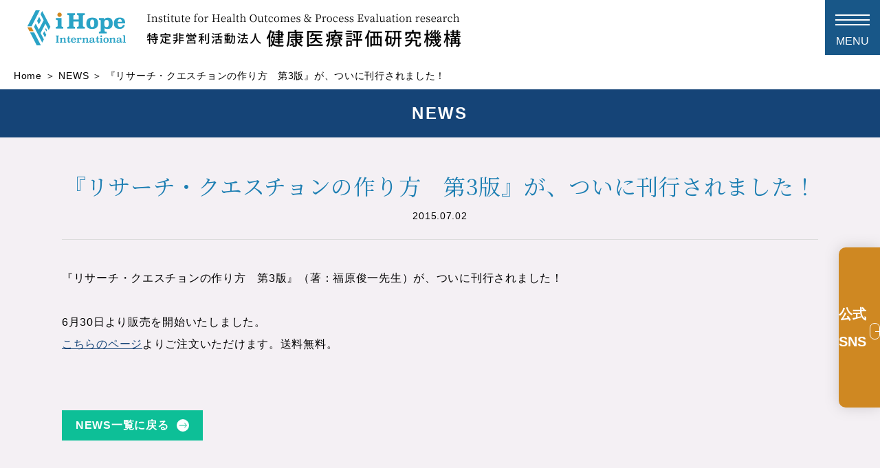

--- FILE ---
content_type: text/html; charset=UTF-8
request_url: https://www.i-hope.jp/news/2015/07/02/1646/
body_size: 7125
content:

<!DOCTYPE html>
<html lang="ja"><!-- InstanceBegin template="/Templates/tpl.dwt" codeOutsideHTMLIsLocked="false" -->

<head>
    <!-- Google tag (gtag.js) -->
    <script async src="https://www.googletagmanager.com/gtag/js?id=G-6VQ14B58BK"></script>
    <script>
        window.dataLayer = window.dataLayer || [];

        function gtag() {
            dataLayer.push(arguments);
        }
        gtag('js', new Date());

        gtag('config', 'G-6VQ14B58BK');
    </script>
    <meta charset="UTF-8">
    <meta name="viewport" content="width=device-width, initial-scale=1">
    <meta http-equiv="X-UA-Compatible" content="IE=edge">
    <!-- InstanceBeginEditable name="doctitle" -->
            <title>『リサーチ・クエスチョンの作り方　第3版』が、ついに刊行されました！ | 特定非営利活動法人 健康医療評価研究機構 ｜ iHope International</title>
        <!-- InstanceEndEditable -->
    <meta name="format-detection" content="telephone=no">
    <meta name="description" content="">

    <link rel="stylesheet" href="https://www.i-hope.jp/wp/wp-content/themes/wordpress-theme/common/css/common.css?20240710">
    <!-- InstanceBeginEditable name="head__css" -->
    <link rel="stylesheet" href="https://www.i-hope.jp/wp/wp-content/themes/wordpress-theme/css/news.css">
    <!-- InstanceEndEditable -->
    <link rel="stylesheet" href="https://www.i-hope.jp/wp/wp-content/themes/wordpress-theme/common/css/print.css" media="print">

    <link rel="preconnect" href="https://fonts.googleapis.com">
    <link rel="preconnect" href="https://fonts.gstatic.com" crossorigin>
    <link href="https://fonts.googleapis.com/css2?family=Noto+Serif+JP:wght@400;500&display=swap" rel="stylesheet">

    <script src="https://www.i-hope.jp/wp/wp-content/themes/wordpress-theme/common/js/common.js"></script>
    <script src="https://www.i-hope.jp/wp/wp-content/themes/wordpress-theme/common/js/main/index-dist.js?20240710"></script>
    <!-- InstanceBeginEditable name="head__js" -->
    <!-- InstanceEndEditable -->
    <!-- InstanceParam name="body__id" type="text" value="body__id" -->
    <!-- InstanceParam name="body__class" type="text" value="body__category" -->
    <!-- InstanceParam name="isHome" type="boolean" value="true" -->

    <meta name='robots' content='max-image-preview:large' />
<link rel="alternate" type="application/rss+xml" title="特定非営利活動法人 健康医療評価研究機構 ｜ iHope Internationa &raquo; フィード" href="https://www.i-hope.jp/feed/" />
<link rel="alternate" type="application/rss+xml" title="特定非営利活動法人 健康医療評価研究機構 ｜ iHope Internationa &raquo; コメントフィード" href="https://www.i-hope.jp/comments/feed/" />
<link rel="alternate" type="application/rss+xml" title="特定非営利活動法人 健康医療評価研究機構 ｜ iHope Internationa &raquo; 『リサーチ・クエスチョンの作り方　第3版』が、ついに刊行されました！ のコメントのフィード" href="https://www.i-hope.jp/news/2015/07/02/1646/feed/" />
<link rel='stylesheet' id='wp-block-library-css' href='https://www.i-hope.jp/wp/wp-includes/css/dist/block-library/style.min.css?ver=6.3.7' type='text/css' media='all' />
<style id='classic-theme-styles-inline-css' type='text/css'>
/*! This file is auto-generated */
.wp-block-button__link{color:#fff;background-color:#32373c;border-radius:9999px;box-shadow:none;text-decoration:none;padding:calc(.667em + 2px) calc(1.333em + 2px);font-size:1.125em}.wp-block-file__button{background:#32373c;color:#fff;text-decoration:none}
</style>
<style id='global-styles-inline-css' type='text/css'>
body{--wp--preset--color--black: #000000;--wp--preset--color--cyan-bluish-gray: #abb8c3;--wp--preset--color--white: #ffffff;--wp--preset--color--pale-pink: #f78da7;--wp--preset--color--vivid-red: #cf2e2e;--wp--preset--color--luminous-vivid-orange: #ff6900;--wp--preset--color--luminous-vivid-amber: #fcb900;--wp--preset--color--light-green-cyan: #7bdcb5;--wp--preset--color--vivid-green-cyan: #00d084;--wp--preset--color--pale-cyan-blue: #8ed1fc;--wp--preset--color--vivid-cyan-blue: #0693e3;--wp--preset--color--vivid-purple: #9b51e0;--wp--preset--gradient--vivid-cyan-blue-to-vivid-purple: linear-gradient(135deg,rgba(6,147,227,1) 0%,rgb(155,81,224) 100%);--wp--preset--gradient--light-green-cyan-to-vivid-green-cyan: linear-gradient(135deg,rgb(122,220,180) 0%,rgb(0,208,130) 100%);--wp--preset--gradient--luminous-vivid-amber-to-luminous-vivid-orange: linear-gradient(135deg,rgba(252,185,0,1) 0%,rgba(255,105,0,1) 100%);--wp--preset--gradient--luminous-vivid-orange-to-vivid-red: linear-gradient(135deg,rgba(255,105,0,1) 0%,rgb(207,46,46) 100%);--wp--preset--gradient--very-light-gray-to-cyan-bluish-gray: linear-gradient(135deg,rgb(238,238,238) 0%,rgb(169,184,195) 100%);--wp--preset--gradient--cool-to-warm-spectrum: linear-gradient(135deg,rgb(74,234,220) 0%,rgb(151,120,209) 20%,rgb(207,42,186) 40%,rgb(238,44,130) 60%,rgb(251,105,98) 80%,rgb(254,248,76) 100%);--wp--preset--gradient--blush-light-purple: linear-gradient(135deg,rgb(255,206,236) 0%,rgb(152,150,240) 100%);--wp--preset--gradient--blush-bordeaux: linear-gradient(135deg,rgb(254,205,165) 0%,rgb(254,45,45) 50%,rgb(107,0,62) 100%);--wp--preset--gradient--luminous-dusk: linear-gradient(135deg,rgb(255,203,112) 0%,rgb(199,81,192) 50%,rgb(65,88,208) 100%);--wp--preset--gradient--pale-ocean: linear-gradient(135deg,rgb(255,245,203) 0%,rgb(182,227,212) 50%,rgb(51,167,181) 100%);--wp--preset--gradient--electric-grass: linear-gradient(135deg,rgb(202,248,128) 0%,rgb(113,206,126) 100%);--wp--preset--gradient--midnight: linear-gradient(135deg,rgb(2,3,129) 0%,rgb(40,116,252) 100%);--wp--preset--font-size--small: 13px;--wp--preset--font-size--medium: 20px;--wp--preset--font-size--large: 36px;--wp--preset--font-size--x-large: 42px;--wp--preset--spacing--20: 0.44rem;--wp--preset--spacing--30: 0.67rem;--wp--preset--spacing--40: 1rem;--wp--preset--spacing--50: 1.5rem;--wp--preset--spacing--60: 2.25rem;--wp--preset--spacing--70: 3.38rem;--wp--preset--spacing--80: 5.06rem;--wp--preset--shadow--natural: 6px 6px 9px rgba(0, 0, 0, 0.2);--wp--preset--shadow--deep: 12px 12px 50px rgba(0, 0, 0, 0.4);--wp--preset--shadow--sharp: 6px 6px 0px rgba(0, 0, 0, 0.2);--wp--preset--shadow--outlined: 6px 6px 0px -3px rgba(255, 255, 255, 1), 6px 6px rgba(0, 0, 0, 1);--wp--preset--shadow--crisp: 6px 6px 0px rgba(0, 0, 0, 1);}:where(.is-layout-flex){gap: 0.5em;}:where(.is-layout-grid){gap: 0.5em;}body .is-layout-flow > .alignleft{float: left;margin-inline-start: 0;margin-inline-end: 2em;}body .is-layout-flow > .alignright{float: right;margin-inline-start: 2em;margin-inline-end: 0;}body .is-layout-flow > .aligncenter{margin-left: auto !important;margin-right: auto !important;}body .is-layout-constrained > .alignleft{float: left;margin-inline-start: 0;margin-inline-end: 2em;}body .is-layout-constrained > .alignright{float: right;margin-inline-start: 2em;margin-inline-end: 0;}body .is-layout-constrained > .aligncenter{margin-left: auto !important;margin-right: auto !important;}body .is-layout-constrained > :where(:not(.alignleft):not(.alignright):not(.alignfull)){max-width: var(--wp--style--global--content-size);margin-left: auto !important;margin-right: auto !important;}body .is-layout-constrained > .alignwide{max-width: var(--wp--style--global--wide-size);}body .is-layout-flex{display: flex;}body .is-layout-flex{flex-wrap: wrap;align-items: center;}body .is-layout-flex > *{margin: 0;}body .is-layout-grid{display: grid;}body .is-layout-grid > *{margin: 0;}:where(.wp-block-columns.is-layout-flex){gap: 2em;}:where(.wp-block-columns.is-layout-grid){gap: 2em;}:where(.wp-block-post-template.is-layout-flex){gap: 1.25em;}:where(.wp-block-post-template.is-layout-grid){gap: 1.25em;}.has-black-color{color: var(--wp--preset--color--black) !important;}.has-cyan-bluish-gray-color{color: var(--wp--preset--color--cyan-bluish-gray) !important;}.has-white-color{color: var(--wp--preset--color--white) !important;}.has-pale-pink-color{color: var(--wp--preset--color--pale-pink) !important;}.has-vivid-red-color{color: var(--wp--preset--color--vivid-red) !important;}.has-luminous-vivid-orange-color{color: var(--wp--preset--color--luminous-vivid-orange) !important;}.has-luminous-vivid-amber-color{color: var(--wp--preset--color--luminous-vivid-amber) !important;}.has-light-green-cyan-color{color: var(--wp--preset--color--light-green-cyan) !important;}.has-vivid-green-cyan-color{color: var(--wp--preset--color--vivid-green-cyan) !important;}.has-pale-cyan-blue-color{color: var(--wp--preset--color--pale-cyan-blue) !important;}.has-vivid-cyan-blue-color{color: var(--wp--preset--color--vivid-cyan-blue) !important;}.has-vivid-purple-color{color: var(--wp--preset--color--vivid-purple) !important;}.has-black-background-color{background-color: var(--wp--preset--color--black) !important;}.has-cyan-bluish-gray-background-color{background-color: var(--wp--preset--color--cyan-bluish-gray) !important;}.has-white-background-color{background-color: var(--wp--preset--color--white) !important;}.has-pale-pink-background-color{background-color: var(--wp--preset--color--pale-pink) !important;}.has-vivid-red-background-color{background-color: var(--wp--preset--color--vivid-red) !important;}.has-luminous-vivid-orange-background-color{background-color: var(--wp--preset--color--luminous-vivid-orange) !important;}.has-luminous-vivid-amber-background-color{background-color: var(--wp--preset--color--luminous-vivid-amber) !important;}.has-light-green-cyan-background-color{background-color: var(--wp--preset--color--light-green-cyan) !important;}.has-vivid-green-cyan-background-color{background-color: var(--wp--preset--color--vivid-green-cyan) !important;}.has-pale-cyan-blue-background-color{background-color: var(--wp--preset--color--pale-cyan-blue) !important;}.has-vivid-cyan-blue-background-color{background-color: var(--wp--preset--color--vivid-cyan-blue) !important;}.has-vivid-purple-background-color{background-color: var(--wp--preset--color--vivid-purple) !important;}.has-black-border-color{border-color: var(--wp--preset--color--black) !important;}.has-cyan-bluish-gray-border-color{border-color: var(--wp--preset--color--cyan-bluish-gray) !important;}.has-white-border-color{border-color: var(--wp--preset--color--white) !important;}.has-pale-pink-border-color{border-color: var(--wp--preset--color--pale-pink) !important;}.has-vivid-red-border-color{border-color: var(--wp--preset--color--vivid-red) !important;}.has-luminous-vivid-orange-border-color{border-color: var(--wp--preset--color--luminous-vivid-orange) !important;}.has-luminous-vivid-amber-border-color{border-color: var(--wp--preset--color--luminous-vivid-amber) !important;}.has-light-green-cyan-border-color{border-color: var(--wp--preset--color--light-green-cyan) !important;}.has-vivid-green-cyan-border-color{border-color: var(--wp--preset--color--vivid-green-cyan) !important;}.has-pale-cyan-blue-border-color{border-color: var(--wp--preset--color--pale-cyan-blue) !important;}.has-vivid-cyan-blue-border-color{border-color: var(--wp--preset--color--vivid-cyan-blue) !important;}.has-vivid-purple-border-color{border-color: var(--wp--preset--color--vivid-purple) !important;}.has-vivid-cyan-blue-to-vivid-purple-gradient-background{background: var(--wp--preset--gradient--vivid-cyan-blue-to-vivid-purple) !important;}.has-light-green-cyan-to-vivid-green-cyan-gradient-background{background: var(--wp--preset--gradient--light-green-cyan-to-vivid-green-cyan) !important;}.has-luminous-vivid-amber-to-luminous-vivid-orange-gradient-background{background: var(--wp--preset--gradient--luminous-vivid-amber-to-luminous-vivid-orange) !important;}.has-luminous-vivid-orange-to-vivid-red-gradient-background{background: var(--wp--preset--gradient--luminous-vivid-orange-to-vivid-red) !important;}.has-very-light-gray-to-cyan-bluish-gray-gradient-background{background: var(--wp--preset--gradient--very-light-gray-to-cyan-bluish-gray) !important;}.has-cool-to-warm-spectrum-gradient-background{background: var(--wp--preset--gradient--cool-to-warm-spectrum) !important;}.has-blush-light-purple-gradient-background{background: var(--wp--preset--gradient--blush-light-purple) !important;}.has-blush-bordeaux-gradient-background{background: var(--wp--preset--gradient--blush-bordeaux) !important;}.has-luminous-dusk-gradient-background{background: var(--wp--preset--gradient--luminous-dusk) !important;}.has-pale-ocean-gradient-background{background: var(--wp--preset--gradient--pale-ocean) !important;}.has-electric-grass-gradient-background{background: var(--wp--preset--gradient--electric-grass) !important;}.has-midnight-gradient-background{background: var(--wp--preset--gradient--midnight) !important;}.has-small-font-size{font-size: var(--wp--preset--font-size--small) !important;}.has-medium-font-size{font-size: var(--wp--preset--font-size--medium) !important;}.has-large-font-size{font-size: var(--wp--preset--font-size--large) !important;}.has-x-large-font-size{font-size: var(--wp--preset--font-size--x-large) !important;}
.wp-block-navigation a:where(:not(.wp-element-button)){color: inherit;}
:where(.wp-block-post-template.is-layout-flex){gap: 1.25em;}:where(.wp-block-post-template.is-layout-grid){gap: 1.25em;}
:where(.wp-block-columns.is-layout-flex){gap: 2em;}:where(.wp-block-columns.is-layout-grid){gap: 2em;}
.wp-block-pullquote{font-size: 1.5em;line-height: 1.6;}
</style>
<link rel="https://api.w.org/" href="https://www.i-hope.jp/wp-json/" /><link rel="alternate" type="application/json" href="https://www.i-hope.jp/wp-json/wp/v2/posts/1646" /><link rel="EditURI" type="application/rsd+xml" title="RSD" href="https://www.i-hope.jp/wp/xmlrpc.php?rsd" />
<link rel="canonical" href="https://www.i-hope.jp/news/2015/07/02/1646/" />
<link rel='shortlink' href='https://www.i-hope.jp/?p=1646' />
<link rel="alternate" type="application/json+oembed" href="https://www.i-hope.jp/wp-json/oembed/1.0/embed?url=https%3A%2F%2Fwww.i-hope.jp%2Fnews%2F2015%2F07%2F02%2F1646%2F" />
<link rel="alternate" type="text/xml+oembed" href="https://www.i-hope.jp/wp-json/oembed/1.0/embed?url=https%3A%2F%2Fwww.i-hope.jp%2Fnews%2F2015%2F07%2F02%2F1646%2F&#038;format=xml" />
</head>

<body id="body__id" class="body__category">


    <div id="container" class="container">
        <header id="header" class="header">
            <div id="header__inner" class="header__inner">
                <div class="header__logo">
                    <h1 class="headerLogo">

                        <a class="headerLogo__link" href="https://www.i-hope.jp">
                            <img class="headerLogo__img -sp" src="https://www.i-hope.jp/wp/wp-content/themes/wordpress-theme/common/images/site_id_sp.gif" alt="iHope International　Institute for Health Outcomes &amp; Process Evaluation research　特定非営利活動法人　健康医療評価研究機構" width="844" height="176">
                            <img class="headerLogo__img -pc" src="https://www.i-hope.jp/wp/wp-content/themes/wordpress-theme/common/images/site_id_pc.gif" alt="iHope International　Institute for Health Outcomes &amp; Process Evaluation research　特定非営利活動法人　健康医療評価研究機構" width="1260" height="116">
                        </a>

                    </h1>
                </div>

                <div id="gnavi" class="gnavi -close">
                    <button id="hamburger__btn" class="hamburger__btn -close">
                        <span class="hamburger__bar"></span>
                        <span class="hamburger__bar"></span>
                        <span class="hamburger__bar"></span>
                    </button>

                    <nav id="gnavi__container" class="gnavi__container">
                        <ul id="gnavi__listLv1" class="gnavi__list gnavi__listLv1">
                            <li><a href="https://www.i-hope.jp">HOME</a></li>
                            <li>
                                <div class="gnavi__categgory">iHopeについて</div>
                                <ul class="gnavi__listLv2">
                                    <li><a href="https://www.i-hope.jp/about/index.html">iHopeとは</a></li>
                                    <li><a href="https://www.i-hope.jp/about/history.html">沿革</a></li>
                                    <li><a href="https://www.i-hope.jp/about/contribution.html">ご寄附のお願い</a></li>
                                    <li><a href="https://www.i-hope.jp/about/organization.html">組織</a></li>
                                    <li><a href="https://www.i-hope.jp/about/report.html">財務報告</a></li>
                                </ul>
                            </li>
                            <li>
                                <div class="gnavi__categgory">事業紹介</div>
                                <ul class="gnavi__listLv2">
                                    <li><a href="https://www.i-hope.jp/activities/publication/index.html">本で学ぶ：出版物のご案内</a>
                                        <ul class="gnavi__listLv3">
                                            <li><a href="https://www.i-hope.jp/others/index.html">臨床研究の道標 第2版（読者限定ウェブサイト／『臨Qのはてな時』解答コーナー／付属 WORKBOOK ワークシート ダウンロード）</a></li>
                                            <li><a href="https://www.i-hope.jp/others/rq.html">リサーチ・クエスチョンの作り方 第3版</a></li>
                                            <li><a href="https://www.i-hope.jp/others/pr.html">医学論文査読のお作法（付録 査読用ワークシート ダウンロード）</a></li>
                                        </ul>
                                    </li>
                                    <li><a href="https://www.i-hope.jp/activities/academy/map.html">オンラインで学ぶ：MAP（Midcareer Academic learning Program）</a></li>
                                    <li>
                                        <a href="https://www.i-hope.jp/seminar">セミナーで学ぶ：最新のセミナー情報</a>
                                        <ul class="gnavi__listLv3">
                                            <li><a href="https://www.i-hope.jp/activities/academy/terakoya.html">臨床研究てらこ屋</a></li>
                                            <li><a href="https://www.i-hope.jp/activities/academy/rinshou.html">臨床研究デザイン塾</a></li>
                                        </ul>
                                    </li>
                                    <li><a href="https://www.jhsph.jp/" target="_blank">ジョンズホプキンス大学で学ぶ：ジョンズホプキンス大学MPH日本プログラム</a></li>
                                    <li><a href="https://www.i-hope.jp/activities/company.html">企業やその他の法人の方へ</a></li>
                                    <li><a href="https://www.i-hope.jp/message/index.html">私がiHopeを応援する理由</a></li>
                                </ul>
                            </li>
                            <li>
                                <ul class="gnavi__listLv2">
                                    <li><a href="https://www.i-hope.jp/news">NEWS</a></li>
                                    <li><a href="https://www.i-hope.jp/member/index.html">賛助会員制度のご案内</a></li>
                                    <li><a href="https://www.i-hope.jp/inquiry/index.php">お問い合わせ</a></li>
                                    <li><a href="https://www.i-hope.jp/privacy/index.html">個人情報保護に対する基本方針</a></li>
                                    <li><a href="https://www.i-hope.jp/tokutei/index.html">特定商取引法に基づく表示</a></li>
                                    <li><a href="https://www.i-hope.jp/prevention/index.html">公的資金を用いた研究活動における不正防止に対する取り組み</a></li>
                                </ul>
                            </li>
                        </ul>
                        <div class="gnaviUtility">
                            <div class="gnaviUtility__inner">
                                <div class="gnaviUtility__text1outer">
                                    <p class="gnaviUtility__text1">iHope公式SNS</p>
                                </div>
                                <p class="gnaviUtility__text2"><span>セミナーや</span><span>臨床研究に関する</span><span>最新情報を</span><span>いち早くお伝えします。</span><br><span>ぜひフォローしてください。</span></p>

                                <ul class="gnaviUtility__list">
                                    <li class="gnaviUtility__item">
                                        <a class="gnaviUtility__link" href="https://www.facebook.com/ihope.international/" target="_blank">
                                            <img src="https://www.i-hope.jp/wp/wp-content/themes/wordpress-theme/common/images/sns_facebook2.svg" alt="Facebook" loading="lazy" width="40" height="40">
                                        </a>
                                    </li>
                                    <li class="gnaviUtility__item">
                                        <a class="gnaviUtility__link" href="https://x.com/iHope_Intl" target="_blank">
                                            <img src="https://www.i-hope.jp/wp/wp-content/themes/wordpress-theme/common/images/sns_x.svg" alt="X" loading="lazy" width="30" height="31">
                                        </a>
                                    </li>
                                    <li class="gnaviUtility__item">
                                        <a class="gnaviUtility__link" href="https://www.instagram.com/ihope.international/" target="_blank">
                                            <img src="https://www.i-hope.jp/wp/wp-content/themes/wordpress-theme/common/images/sns_instagram.svg" alt="Instagram" loading="lazy" width="40" height="40">
                                        </a>
                                    </li>
                                </ul>
                            </div>
                        </div>
                    </nav>
                    <!--gnavi-->
                </div>
                <!--header__inner-->
            </div>
        </header>

<!-- InstanceBeginEditable name="breadcrumbs" -->
<nav class="breadcrumbs">
    <ol class="breadcrumbs__list">
        <li><a href="https://www.i-hope.jp">Home</a></li>
        <li><a href="https://www.i-hope.jp/news">NEWS</a></li>
        <li>『リサーチ・クエスチョンの作り方　第3版』が、ついに刊行されました！</li>
    </ol>
</nav>
<!-- InstanceEndEditable -->


<main class="main">
    <!-- InstanceBeginEditable name="main" -->
    <p class="main__category">NEWS</p>

    <div class="main__inner">

        <div class="contents contents__sub">


            <div class="p-entry__header">
                <h1 class="p-entry__title">『リサーチ・クエスチョンの作り方　第3版』が、ついに刊行されました！</h1>

                <div class="p-entry__date">2015.07.02</div>
            </div>

            <div class="p-entry__body cmsWysiwyg clearfix">
                <p>『リサーチ・クエスチョンの作り方　第3版』（著：福原俊一先生）が、ついに刊行されました！<br />
　<br />
6月30日より販売を開始いたしました。<br />
<a href="http://ihope.cart.fc2.com/ca7/52/p-r7-s/">こちらのページ</a>よりご注文いただけます。送料無料。</p>
            </div>


            <div class="p-entry__footer">
                <div class="linkBtn1">
                    <a href="https://www.i-hope.jp/news">NEWS一覧に戻る</a>
                </div>
            </div>


            <!--contents-->
        </div>
        <!--main__inner-->
    </div>
    <!-- InstanceEndEditable -->
    <!--main-->
</main>


<footer class="footer">
    <div class="footer__inner">
        <div class="footer__block1">
            <div class="footer__block1col -col1">
                <p class="footer__logo">
                    <a class="footer__logoLink" href="https://www.i-hope.jp">
                        <img class="footer__logoImg" src="https://www.i-hope.jp/wp/wp-content/themes/wordpress-theme/common/images/footer_site_id_sp.gif" alt="iHope International　特定非営利活動法人　健康医療評価研究機構" width="375" height="45">
                    </a>
                </p>
            </div>
            <div class="footer__block1col -col2">
                <div class="footerSNS">
                    <div class="footerSNS__block1">
                        <div class="footerSNS__block1col -col1">
                            <div class="footerSNS__text1outer">
                                <p class="footerSNS__text1">iHope公式SNS</p>
                            </div>
                            <p class="footerSNS__text2"><span>セミナーや</span><span>臨床研究に関する</span><span>最新情報を</span><span>いち早くお伝えします。</span><br><span>ぜひフォローしてください。</span></p>
                        </div>

                        <div class="footerSNS__block1col -col2">
                            <ul class="footerSNS__list">
                                <li class="footerSNS__item -facebook">
                                    <a class="footerSNS__link" href="https://www.facebook.com/ihope.international/" target="_blank">
                                        <img src="https://www.i-hope.jp/wp/wp-content/themes/wordpress-theme/common/images/sns_facebook2.svg" alt="Facebook" loading="lazy" width="40" height="40">
                                    </a>
                                </li>
                                <li class="footerSNS__item -x">
                                    <a class="footerSNS__link" href="https://x.com/iHope_Intl" target="_blank">
                                        <img src="https://www.i-hope.jp/wp/wp-content/themes/wordpress-theme/common/images/sns_x.svg" alt="X" loading="lazy" width="30" height="31">
                                    </a>
                                </li>
                                <li class="footerSNS__item -instagram">
                                    <a class="footerSNS__link" href="https://www.instagram.com/ihope.international/" target="_blank">
                                        <img src="https://www.i-hope.jp/wp/wp-content/themes/wordpress-theme/common/images/sns_instagram.svg" alt="Instagram" loading="lazy" width="40" height="40">
                                    </a>
                                </li>
                            </ul>
                        </div>
                    </div>
                </div>
            </div>
            <!--footer__block1-->
        </div>

        <div class="footerSitemap">
            <dl class="footerSitemap__block -block1">
                <dt class="footerSitemap__category">iHopeについて</dt>
                <dd>
                    <ul class="footerSitemap__list1">
                        <li><a href="https://www.i-hope.jp/about/index.html">iHopeとは</a></li>
                        <li><a href="https://www.i-hope.jp/about/history.html">沿革</a></li>
                        <li><a href="https://www.i-hope.jp/about/contribution.html">ご寄附のお願い</a></li>
                        <li><a href="https://www.i-hope.jp/about/organization.html">組織</a></li>
                        <li><a href="https://www.i-hope.jp/about/report.html">財務報告</a></li>
                    </ul>
                </dd>
            </dl>

            <dl class="footerSitemap__block -block2">
                <dt class="footerSitemap__category">事業紹介</dt>
                <dd>
                    <ul class="footerSitemap__list1">
                        <li><a href="https://www.i-hope.jp/activities/publication/index.html">本で学ぶ：出版物のご案内</a>
                            <ul class="footerSitemap__list1">
                                <li><a href="https://www.i-hope.jp/others/index.html">臨床研究の道標 第2版（読者限定ウェブサイト／『臨Qのはてな時』解答コーナー／付属 WORKBOOK ワークシート ダウンロード）</a></li>
                                <li><a href="https://www.i-hope.jp/others/rq.html">リサーチ・クエスチョンの作り方 第3版</a></li>
                                <li><a href="https://www.i-hope.jp/others/pr.html">医学論文査読のお作法（付録 査読用ワークシート ダウンロード）</a></li>
                            </ul>
                        </li>
                        <li><a href="https://www.i-hope.jp/activities/academy/map.html">オンラインで学ぶ：MAP（Midcareer Academic learning Program）</a></li>
                        <li>
                            <a href="https://www.i-hope.jp/seminar">セミナーで学ぶ：最新のセミナー情報</a>
                            <ul class="footerSitemap__list1">
                                <li><a href="https://www.i-hope.jp/activities/academy/terakoya.html">臨床研究てらこ屋</a></li>
                                <li><a href="https://www.i-hope.jp/activities/academy/rinshou.html">臨床研究デザイン塾</a></li>
                            </ul>
                        </li>
                        <li><a href="https://www.jhsph.jp/" target="_blank">ジョンズホプキンス大学で学ぶ：<br>ジョンズホプキンス大学MPH日本プログラム</a></li>
                        <li><a href="https://www.i-hope.jp/activities/company.html">企業やその他の法人の方へ</a></li>
                        <li><a href="https://www.i-hope.jp/message/index.html">私がiHopeを応援する理由</a></li>
                    </ul>
                </dd>
            </dl>

            <div class="footerSitemap__block -block3">
                <ul class="footerSitemap__list2">
                    <li><a href="https://www.i-hope.jp/news">NEWS</a></li>
                    <li><a href="https://www.i-hope.jp/member/index.html">賛助会員制度のご案内</a></li>
                    <li><a href="https://www.i-hope.jp/inquiry/index.php">お問い合わせ</a></li>
                    <li><a href="https://www.i-hope.jp/privacy/index.html">個人情報保護に対する基本方針</a></li>
                    <li><a href="https://www.i-hope.jp/tokutei/index.html">特定商取引法に基づく表示</a></li>
                    <li><a href="https://www.i-hope.jp/prevention/index.html">公的資金を用いた研究活動における不正防止に対する取り組み</a></li>
                </ul>
            </div>
            <!--footerSitemap-->
        </div>
        <!--footer__inner-->
    </div>


    <p class="footer__copyright"><small>Copyright iHope International All Rights Reserved.</small></p>

    <div class="floating">
        <div id="pageTop" class="pageTop"><a class="pageTop__anchor" href="#container"><svg xmlns="http://www.w3.org/2000/svg" width="15" height="24" viewBox="0 0 15 24">
                    <path d="M7,2.117L.765,9.645l-.765-.645L7.521,0l7.479,9-.764,.646L8,2.116V24h-1V2.117Z" style="fill-rule:evenodd;" />
                </svg></a></div>


        <div id="floatingSNS" class="floatingSNS">
            <div class="floatingSNS__head">
                <button id="floatingSNS__button" class="floatingSNS__button">
                    <span class="floatingSNS__buttonText -close">公式SNS</span>
                    <span class="floatingSNS__buttonText -open">閉じる</span>

                    <span class="floatingSNS__buttonIcon"></span>
                </button>
            </div>

            <div id="floatingSNS__body" class="floatingSNS__body">
                <div class="floatingSNS__bodyInner">
                    <div class="floatingSNS__text1outer">
                        <p class="floatingSNS__text1">iHope公式SNS</p>
                    </div>
                    <p class="floatingSNS__text2"><span>セミナーや</span><span>臨床研究に関する</span><span>最新情報を</span><span>いち早くお伝えします。</span><br><span>ぜひフォローしてください。</span></p>
                    <ul class="floatingSNS__list">
                        <li class="floatingSNS__item -facebook">
                            <a class="floatingSNS__link" href="https://www.facebook.com/ihope.international/" target="_blank">
                                <img src="https://www.i-hope.jp/wp/wp-content/themes/wordpress-theme/common/images/sns_facebook2.svg" alt="Facebook" loading="lazy" width="40" height="40">
                            </a>
                        </li>
                        <li class="floatingSNS__item -x">
                            <a class="floatingSNS__link" href="https://x.com/iHope_Intl" target="_blank">
                                <img src="https://www.i-hope.jp/wp/wp-content/themes/wordpress-theme/common/images/sns_x.svg" alt="X" loading="lazy" width="30" height="31">
                            </a>
                        </li>
                        <li class="floatingSNS__item -instagram">
                            <a class="floatingSNS__link" href="https://www.instagram.com/ihope.international/" target="_blank">
                                <img src="https://www.i-hope.jp/wp/wp-content/themes/wordpress-theme/common/images/sns_instagram.svg" alt="Instagram" loading="lazy" width="40" height="40">
                            </a>
                        </li>
                    </ul>
                </div>
            </div>
        </div>
    </div>
    <!--footer-->
</footer>
<!--container-->
</div>
</body>


<!-- InstanceEnd -->

</html>

--- FILE ---
content_type: image/svg+xml
request_url: https://www.i-hope.jp/wp/wp-content/themes/wordpress-theme/common/images/sns_instagram.svg
body_size: 100157
content:
<?xml version="1.0" encoding="utf-8"?>
<!-- Generator: Adobe Illustrator 26.0.0, SVG Export Plug-In . SVG Version: 6.00 Build 0)  -->
<svg version="1.1" id="レイヤー_1" xmlns="http://www.w3.org/2000/svg" xmlns:xlink="http://www.w3.org/1999/xlink" x="0px"
	 y="0px" width="40px" height="40px" viewBox="0 0 40 40" enable-background="new 0 0 40 40" xml:space="preserve">
<g>
	<g>
		<defs>
			<path id="SVGID_1_" d="M20,3.603c5.34,0,5.973,0.02,8.082,0.116c1.95,0.089,3.009,0.414,3.714,0.689
				c0.934,0.363,1.6,0.796,2.3,1.496c0.7,0.7,1.133,1.366,1.496,2.3c0.274,0.705,0.6,1.764,0.689,3.714
				c0.096,2.109,0.116,2.741,0.116,8.082c0,5.34-0.02,5.973-0.116,8.082c-0.089,1.95-0.414,3.009-0.689,3.714
				c-0.363,0.934-0.796,1.6-1.496,2.3c-0.7,0.7-1.366,1.133-2.3,1.496c-0.705,0.274-1.764,0.6-3.714,0.688
				c-2.109,0.096-2.741,0.116-8.082,0.116c-5.34,0-5.973-0.02-8.082-0.116c-1.95-0.089-3.009-0.414-3.714-0.688
				c-0.934-0.363-1.6-0.796-2.3-1.496c-0.7-0.7-1.133-1.366-1.496-2.3c-0.274-0.705-0.6-1.764-0.689-3.714
				c-0.096-2.109-0.116-2.741-0.116-8.082c0-5.34,0.02-5.973,0.116-8.082c0.089-1.95,0.414-3.009,0.689-3.714
				c0.363-0.934,0.796-1.6,1.496-2.3c0.7-0.7,1.366-1.133,2.3-1.496c0.705-0.274,1.764-0.6,3.714-0.689
				C14.027,3.624,14.66,3.603,20,3.603z M20,0c-5.432,0-6.113,0.023-8.246,0.12C9.625,0.217,8.172,0.556,6.899,1.05
				c-1.315,0.511-2.43,1.195-3.542,2.307C2.245,4.469,1.561,5.584,1.05,6.899c-0.495,1.272-0.833,2.726-0.93,4.855
				C0.023,13.887,0,14.568,0,20c0,5.432,0.023,6.113,0.12,8.246c0.097,2.129,0.435,3.582,0.93,4.854
				c0.511,1.316,1.195,2.43,2.307,3.542c1.112,1.112,2.228,1.796,3.542,2.307c1.272,0.495,2.726,0.833,4.855,0.93
				C13.887,39.977,14.568,40,20,40c5.432,0,6.113-0.023,8.246-0.12c2.129-0.097,3.582-0.435,4.854-0.93
				c1.316-0.511,2.43-1.195,3.542-2.307c1.112-1.112,1.796-2.228,2.307-3.542c0.495-1.272,0.833-2.726,0.93-4.854
				C39.977,26.113,40,25.432,40,20c0-5.432-0.023-6.113-0.12-8.246c-0.097-2.129-0.435-3.582-0.93-4.855
				c-0.511-1.315-1.195-2.43-2.307-3.542c-1.112-1.112-2.228-1.796-3.542-2.307c-1.272-0.495-2.726-0.833-4.854-0.93
				C26.113,0.023,25.432,0,20,0z M20,9.73C14.328,9.73,9.73,14.328,9.73,20S14.328,30.27,20,30.27S30.27,25.672,30.27,20
				S25.672,9.73,20,9.73z M20,26.667c-3.682,0-6.667-2.984-6.667-6.667c0-3.682,2.985-6.667,6.667-6.667
				c3.682,0,6.667,2.984,6.667,6.667C26.667,23.682,23.682,26.667,20,26.667z M30.676,6.924c-1.326,0-2.4,1.074-2.4,2.4
				s1.074,2.4,2.4,2.4c1.326,0,2.4-1.074,2.4-2.4S32.002,6.924,30.676,6.924z"/>
		</defs>
		<clipPath id="SVGID_00000056385616393734819520000005819621479692770982_">
			<use xlink:href="#SVGID_1_"  overflow="visible"/>
		</clipPath>
		
			<g id="Instagram_x5F_GLYPH_x5F_2500px.tif_00000029764251472966215280000003883466289556872352_" clip-path="url(#SVGID_00000056385616393734819520000005819621479692770982_)">
			
				<image overflow="visible" width="2500" height="2500" id="Instagram_x5F_GLYPH_x5F_2500px_00000130636561474335850280000003515443357489941181_" xlink:href="[data-uri]
EAMCAwYAALX+AAD1cAABGDr/2wCEABALCwsMCxAMDBAXDw0PFxsUEBAUGx8XFxcXFx8eFxoaGhoX
Hh4jJSclIx4vLzMzLy9AQEBAQEBAQEBAQEBAQEABEQ8PERMRFRISFRQRFBEUGhQWFhQaJhoaHBoa
JjAjHh4eHiMwKy4nJycuKzU1MDA1NUBAP0BAQEBAQEBAQEBAQP/CABEICgAKAAMBIgACEQEDEQH/
xADEAAEBAQEBAQEAAAAAAAAAAAAAAQIFBgcDAQEBAQEBAQEAAAAAAAAAAAAAAQIDBQYEEAADAAEB
AwkJAQEBAQEBAQAAAREQIDASBkBQYDECAwQVNnAhQTITMxQ1Fhc0gAUHkKARAAADBAgFBAEDAwMD
BQAAAAACAyBysjRwgAHRk6PjBGARIeI1MEBhohBQcbNREhMxsaSRoTKQoEGBBRIAAAMIAwEBAQAD
AAAAAAAAAAECEHAxobEycgNx0XOiM4CQoFH/2gAMAwEAAhEDEQAAAPoAAAAAAAAAAAAAAAAAAAAA
AAAAAAAAAAAAAAAAAAAAAAAAAAAAAAAAAAAAAAAAAAAAAAAAAAAAAAAAAAAAAAAAAAAAAAAAAAAA
AAAAAAAAAAAAAAAAAAAAAAAAAAAAAAAAAAAAAAAAAAAAAAAAAAAAAAAAAAAAAAAAGN+bO4+Dj7w+
EXT7s+E3pPur4Xdvub4bdPuL4cPuL4cPuL4cPuL4cPuL4cr7i+HI+4vhw+4vhyvuL4cPuL4cPuL4
cPuL4cPuL4cj7i+HD7i+HD7i+HD7i+HD7i+HQ+5Pho+5Pho+5Pho+5Pho+5Pho+5Pho+5PhqPuT4
aPuT4aPuT4aPuT4aPuT4aPuT4aPuT4aPuT4aPuT4aPuT4aPuT4aPuT4aPuT4aPuT4aPuT4aPuT4a
PuT4aPuT4aPuT4aPuT4aPuT4aPuT4aPuT4aPuT4aPuT4aPuT4YPub4Yj7m+GD7m+GD7m+GD7m+GD
7m+Fo+6PhY+6PhY+6PhY+6PhaPuj4WPuj4WPuj4WPuj4WPuj4WPuj4WPuj4WPuj4WPuj4WPuj4WP
uj4WPuj4WPuj4WX7o+Fj7o+Fj7o+F0+5vhg+5vhg+5vhg+5vhg+5vhg+5vhg+5vhg+5vhlPuT4aP
uT4aX7k+Gj7k+Gj7k+Gj7k+Gj7k+Go+5Pho+5Pho+5Pho+5Pho+5Pho+5PhqX7k+Gj7k+Gj7k+Gj
7k+Gj7k+Go+5Pho+5Pho+5Pho+5PhqPuT4aPuT4aX7k+Gj7k+Gj7k+Go+5Pho+5Phg+5vhg+5vhi
Pub4YPub4YPub4YPub4YPub4Yj7m+GD7m+GQ+6PhY+6PhY+6PhY+6PhY+6PhaPuj4WPuj4XD7q+F
D7q+FD7q+FE+6vhQ+6vhQ+6vhQ+6vhUPuz4SPuz4SPuz4SPuz4SPuz4Ss+7PhI+7PhA+7vhA+7vh
A+7vhA+7vhA+7vhBPu74OPvD4OPvu/N+kAAHm/SebPki3vJa7RbeqW3rZbeiW3rctKy0MtDLSstw
y0MtUw2MNDLQy0jLQy0MtDDYzNjDaMNjDYw2MNjDSMtDLQy0MtDLQy0MtDLQy0MtDLQy0MtDLQy0
MtDLQy0MtIy0MtDDYw2MNjDaMNwy0MtIy0MNow3Iy0MtIy0MNyMtIy0MtIy0MtDDaMNDLQy0jLQy
1TK0y0MtFy0MtDLSstDN0MtDLRctDLQy0MtjLRctDLSMtDLRctDLQy0jLQy0XLVjDVMNow2XM2MN
yMtjDVlw0jLVMNIy0MtJctDLSMtIy0MtJctDLSMzaMNDLSMtDLSMtDLSMtQy0jLQy0MtIy0MqjLQ
y0MtIy1CKJNEy0jLUIok0TLQy1IiiKTLQyoikiiTQyqyKIoixIo+tek836S4AAeb9J5zT5LV/blV
6lXpVXqVelVegrpY0rLQy0MtDLQy0MtDLQy0MtDLQy0MtSIoiiKIoiiKiKMtDLQy0MtDLQy0MtIy
0MtDLQy0MtDLQy0MtDLQy0MtDLQy0MqIoioiiKIoy0jLQy0jKiKjLQy0jLUiKMtIy0jLUIqIoy0j
LQy0jLQy0jLQy0MtDLRctCKIoiiKItXLQiiKIoili0y0MtCKliiKIoipYoi0y0ly0MtIy0MtJctD
LSMtJctDLSMtDLSXKoioiiKlioiiTSMtIy0MtSWKiKiKJNIy0MqiKiKIqMtDKoiiKIqMtQioikij
KoiiKMtSSKIoixIqIoiiSkiiKiSkiiKSAikko+s+k836TXMEAec9H5zT5PV9LKr1qr0KvSqdFLuq
vQVqxRFEURRFEURRFEURRFEURRFEUZakRRFEURRFEURRFEVEURRFEURRFEURRFEURRFEURRFEURU
ZahFEURURSRRJpGWoRURURRJpGVEVEVEUSaRlRFSxRFRFEVEURRFEUsVEURQURSxRFEURRKqxRFE
UsURURRLSxRFRFLFRFEVLFEVEURUsVEURUsVEVEUsVEVEmkZaksURURURURUsmoRURURURRJpGVR
FEVEUZakRRFRFGVRFEVJFhFEVEWIlEVEWCUkVEWEUkUQEVJFEWEUkWQlJAn1n0fnPR65AgDzno/O
7fKKvrRV6FXpVOhV3Vl2Vd2rdXLQy0MtCTQiiTQiiTQk0MtDLQy0MtDLUI1CKIoikijLQy0MtDLQ
y0jLQy1CKIojUIoiiKIoiiKIpYpIpYoikk0MtSIoiiKIqIoiwASoiiKiKIsiKIqIoioioyoioiiK
iKWKiKIoioiiKIpYoigUiliiKIolJRSKIpYoiiKgFKIqIpYoioilioioilioioilioioipYoioip
YqJKiKiKlioiiKiLIioipYoiok1IioiiKiLIiiKiKJKkiiKiLCKiKIskiiKIJIoiiCSKIsEpIqIC
KSLBKkiwSkgk+sej856PXEEAed9F53o+VVfZir1qmyrui6KbrUumqurFVFEURRFEURRFEURRFEUR
RFRFEURRloZaGWhlqEURRFEURRFEURRFEURRFEURRJoSaGWpEURRFEURRJoZahFRFGWhlRFEVEWC
VEURRFRFgERRFRFEVEURURYBAKAURURRFLFEURQEopFEUsUAAFSxRFEUsVABSxURRFSxRFRFSxRF
SxURRFSxURURURUsWRFEVLFRFRFRFSyakRURURURZEURURUQEVEVEVGVEVEWCVEUkWQlEVEWIlRF
EBFSRYJSRUQEUkWCVJFEBFiJUkCfV/R+c9HeAIA896Hz3R8rq+6VegXdF2F1Vlq2a1dVrTLS2KIo
iiKIoiiKIok0jNoy0MtDLQy0MqSKWKIpIoiiTQzaMtDLQy0MtDLUIoiiKIoiiKIoiiKIok0MtQio
iiKIok0MqIoiok0MqIoijKpYoijKoiiKiKIsgBKIqIoioiiKIqWKIoiolAFAKIoilioAFWKIoilC
ABViiKiKWKiUUAIKliiKiKliiKiKlioioilgiKiKlioioioipZNSIqIqIqIqXKoioiok1IiiKiLI
iiKiLIikiokoioixEqIoghKSLIBIogiKSLBKSLIAikgiLEikkqT6t6Pzno7+cEAee9D57q+W1foA
u6LspqqUq6NTVu6urFEURRFEURRFEURRFEURRFEURRFEUSaEmhlqEURRFEURRFEURRFEURRFEUSa
GWhlqEVEURRFEUSaGVEURRJoZURUSaGWoRRFGWpEURRJqEVEUSahFRFEUsEASkJQlEVAAKEACkUs
URRKSgFEUsUAApURRFLFQAKsVEUsVEURUsUSkoQALLCxFRmkqVEoRUsVEVEVLFRFkRURUsVlFkJR
FZRRJqRFRFRFkRURRJURURUZUkVEBFRFglSRRJUkUQEVJFglEWSJRFiJURYgEWJFkiUn1b0XnfRP
zAgDz/oPP9ny5X0dVdJTVVdJVpVtaarVtustCTQk0JNCKM2jNok0MtDNok0MtDLQy0MtQiiKIoii
KIoiiKJNDLQy0MtDLQytMtDLQyoiiKIoiiKJNDLQy1CKIoijLRMqIqJNDKiKIoyoiiTSMqIoilyq
Iok1CKIqJNDKiKiKWLIAAALILFKIoillAIKIpYolAFKiKWKJQFliiKWKIqBVioilioiiKlioipYo
ioipYqIoipYqIqWKiKiSsoqWKiKiLISpYqIshKiKiKiCIqIshKiKIskSoiiSoiogSKiLCKkiwSki
yIoiyRKIsRKIqSSiLESogSLEiyT6t6Lzvon5QQB5/wBB5/s+YF+mpbuy21m6tubq1m7tudaqrqzW
ZtGGxi6GGxhsZmxi6GGxhsYbGGxhsYbGGxhsYbGGxhuVloZaGW4YuhloYbGGxhsYbJhsYbGGxhsY
bGG4ZaGWhloZmxhsYbGGlZaGWhhuGWhloZmyYaGWhmbhloZahlpGWhmaGWhlRlpGWhlRloZWxlS5
aGWhlURRJoZaLlpGWhloRSxRFEaS5aGWhFLGhlouWhm1EUsURauWkZtLFEVEWrloRUsURUsURURU
sURUsVEVEUsVEVLFRFRFSxUZamUVEVLFRJpGWpEVmxUZakRURUZVEVEmpEVEUZVJFRJURRFkkVEW
EVJFhFSRYRRFkkUkBFSQEUkERSSUSVJFiRYn1X0XnfRT8oMgPP8AoPP9nzCy/TW2Xd1ZdW2aq2W2
2VdWWXdlzpYAACxQQAABYAAAAAAAAIoQFgsAKAAAAAAAAASglIUgAAQBKIAKASiAASkQoBLABLAA
CASogEoiwCEogAAIqIAFACAAUAAFLAqAUAFKIoBQgFKJRQgFABQgpZSEoCUAJRYixSohZYoioipY
qIWWCAgJYqIqIrKFlkqIqIrKSoioiyVKiKiCEqIshKkiokoiyEqSLIAipICKkkoipJKIsRKiLEii
CSLAEixEqJKSCSBPqnovO+in5AZAef8AQef7PmFl+mtsu7qy6t1m1qy22zS2yy7sudAAWAsCwoIA
AAAAAAAABKAgUQAAAUAAAAAAAAAAlEWAAAAIBFEFAJRAARSQUAlgBFEABBCUQCUQAQBFgAEsURQl
gURZKURQlKAAEoFlKAAClASgAopFSxQCgBKAWSlLFQAEoBUsWQUsVEVLFRFRFSxURURZKEJUqVEV
EWZJURUsEJURWUWQlRFRBEUQRFSQRFRARUkERSQRFEEkUSVJFElJFkkUQJFglSQIlElTMlJJZJ9U
9F570M/IDIDz/oPP9nzCy/TW2Xd1ZdW2aq2W26zpbZZd2XOgABSAAAAAAAAAAAAShLAogAAAoAAA
AAAAAAAACVAAAAAESiACgIAACLECksAAIsAEsgBKIACKiAAixRYiwAABQgAFAAFWUgFAFJZVABSo
ilABRYgUpQAlACUVYWIpQgFCBYilioipYqIqWKIrKLJSwDIJUqIqIqWCIqIrKLISoiogiKiLISoi
yEqIqJKSKiSoikkqIsSKiLCKkgSKiSkixEqJKSLBKSCSLEixIskixPqnofPehz+MGQHn/Qef7PmF
l+mtsu7qy6ts1Vsttsq6ssu7LnQAAAAAAAAAAAAAAAhUAAAAUAAAAAAAAAAAAAAQFgAAACJYABSU
RYAAQUCJRAAQARFgBFgAERYoACVEURSwAQKQKAoAoASrKJQCgooEAoqxRKKEApSxURSygEoBUsUo
QChAQUsVEVLFEVLFRFSxURUQSixJURUsVlFkJURURZKERWUVElRFkJURUkBFRFkJURYiVElJFRJU
kWCUkERYiVJFglJAkVElJAkWSRYkEklJ9T9D570OfxAyA8/6Dz/Z8wudfTW2Xd1ZdW2WtWW22VdW
WXdlzoAAAAAAAAAAAABLCkAFgACgAAAAAAAAAAAAAAAAAIsAAAQCLAKAJSAASiCgEsQBLAIAgAWF
iAASiACAUAAIlFlAAFAFllAAFFAUAWWUUAFKIqUFAFlgUoSpQBZYVYqAUICUAJSoilioipYqIqIq
WFiCAlCIqIqWDJKiKiLISoioiyIqIshKiLISpIokqIskSoiiSpICKkkpIsIqSAixEqSAixEqSBIs
SSpJKSSpPqXofPehz+EGQHn/AEHn+z5frOvprbLu6surdZtasttsq6ssu7LnQAAAAAAAAAAAhZYW
BZYAABQAAAAAAAAAAAAAAAAAAEWAAAAAIlEFAIpAARYBQEAERYAJYABEUQAALBAAAKEAAAqykUoQ
CigKAKspAKAUoKEFLFEooSgpRFSgBKKsLEUspASgBKLEUsVEVLFRFSxURURZKVEEBLFRCxBCVlFS
wSRUsWQERUklRFRFhFRJUkUSVJFkJRFkiUkmpEWIlEmpJFiJSQRFiJSQSRYklJJZJFjP1L0PnvQ4
/CDIDz/oPP8AZ8v1nX01tl3dXOtW2WtWW22VdWWXdlzoAAAAAAAAAAlCCpSAACgAAAAAAAAAAAAA
AAAAAAAAEsAAAAEVIKAAgAAIKAlQCAIsAIoggCLAFCAEoBYsCoilAABQgsUoBQCllIBSgFFWFgFB
QCpYpZQCUpYoCUFCBVlJQgFCCpYsCoipYqIqWKiKlioiyAlCIqIqIslCIqIshKiKiLISoiyEqIqS
SoiwSpIsiKSCIokqSLEiokpIsSKkkogSLJEpIEiySSxIsmYsT6j6Hz3ocfgBkB5/0Hn+z5frOvpr
bLu3Wdatstasttsq6sq7suNAAAAAAAAEoIWWAAAAUAAAAAASgAAhQAAAAAAAAAAAAJRFgAAAlEUQ
WAJYAAQACUQCURYABEWKAAlgEAoAAQlKACgWLEsqgAqhFKEKLKKAUsoBKUsooASirKASgossURSh
AKVLKQChASlEVLCxFSxURUsURZkWKEBEVEVmwQERURZCVEVEWQlRFRBEUQSRUQRFiJURUmVEmpJF
iJRBJFiJRJUkWJFiRUklEWJJZMxYzJUn1H0Hn/QY88GQHn/Qef7Pl9l+lurnXS3Wdatstasttsq6
udLuy40AAAAABFEoSwAABQAAAAAAAhSFlBKSoLKIoAAAAAAAAAAAAABFgAAAlEFAAQIAlEWACUQA
LFgERRAABKBFEAEoAAqxQEoAAKooAssUCrFgooKssSigoCkoKKsVEUoKEopFSgoQCixKKEBKAEpZ
KVEVEUsWQEFkoQlRFSxZAQERURZARFZsWIlRFRJURUQQlSQEVEEkWCVJFhFSSUkWJFRJSSaiRZJF
JJRJSSVJJYzJUzJYn1H0Hn/Qc/PBgB5/0Hn+z5fZfpbdS9LdZ1q2y1q5turKurKu7LjQAAAAAhSF
ILAAFAAAAAACACoLBSAFlgqFShKSoUAhQAAAAAAAAAQAAAEoJYBQCUQACWAACWAEVEAAirFkAAAo
QBFKAAEoBSyygKAVLKAKsoClSgoAqyihBYtCiywBSxUsooASqKEApUSksUoQEoAShBZKALEEoQEB
LFRFRBCVEVEVLBARFRBEVJBCVEWRFEWSRUQCVJJSRZEUklSRYRSSVJJSRZEUklJJSSUmVkzJUzlY
n1D0Hn/QY84JgB5/0Hn+z5fZfpbdZ10tsurqy1bLbqyrdSruy40AAIUEqFSiAAFAAAAAAASgQAAA
AAAALBYFgWKEoAAAAAAAAAAlCWAAAEAFAJYAAJYAAJYBALKgAEAAsWBYBAKAChABSgCrCgSgooCg
KSgoFCgosoAqwssooAssUsooQClLFQEoASirFRFSgBKEBKAEBKESkRUsVEEBARFSxUQQlRFRBCVE
WSJRFkJURZJFEERSQRFkiUkmoRZJFJJUSUkWJFJJUklJJSZmpMyWMyakz9P9B5/0GPOCYAef9B5/
s+X2X6W3WddLbLbqy6Wy26spdZ01uy50EAEpKEUQBYFgAFAAAAAShFgAAACAoAAAAAFQUAAAAAAA
AAACWApAAAJRFgFAQACUJYAoEEAACASgJQlQCiChFSiFCgAoRZSgCrFKApKCikooKLCUoLUoEoqw
qpQEoKVLFAKWSlLKQChAKLEVLFQCykBKAEBKERURUsWQEBCVEVLBARFRBAEVEWRFSRZCVEWCVJBC
UQSRYiVEWJFJJUklEWSRYiWIlJJUklJmVM5WMyVM/TvQef8AQY80JgB5/wBB5/s+X2X6W3Wbu6su
rqy6XWaurLV1nTWtRnVSwIVKJQlgWAAUAAAAAIAVBYAAIsKCAoAAAAAABYVBQAAAAAAAAJRAAAoA
IlgFoCUQACUQQAlgWAKERRABKACgBAKAClEpLKAKoAoS0AKUAoKpKAUoKEKKChKKsoAoSgpUAoKL
EVKAEoASlRFLFQlSxURRFSxUQQEBKAlRFRFkBKlRFkBCVEWQERUkAlRFkJUkWEVElJFkiUQSRSSV
EmokWJFiRZIlJJSSVJmWMxZMyWM/T+/wO/z8wJgB5/0Hn+z5fZfpbdZu7qy6urLpbKurLV1nTW7L
nRLBKRYVAAAFAAAACFBLBYpCkACAAAAAAoIClgABZQSgAAAAAAAKAAlgUQAACURYBQEUQARFECgB
CWAKAEJSyykoRZLYBSyglSgCrKEpKAooKKSiiyxQClKCixKKClKlQCgpRKSgoSikUspKALLFEpLK
QChBYoQEBKAWShAQEJUqURUQQEBLFRBARFRBCUkWQERUQRFJBCUQSRZCUkCRZCUklSQJFJlUklJJ
YiUmZZMyVM5WM/Tu/wADv8/LCYAef9B5/s+X2X6W3Wdbtsurqy6Wyrqy23WdLu51nUssEolgBYAA
UAAAAAAILAKRYAAgAKCAoAAAAAoSiUAAAAAAAoAACWFlgAAAlCURYBQkoAACUQQCgJRFkoAASgAq
UBKAWKUSkopFKCikooSigKKSiiyxSygKsUoSlLKASgopKLKSikEoqhAKEApZBSxUJUAqVASgBASx
URZBRBKEBCVEVEEBEVEEoJFRBCVEWARFkiVEUSVJFiJUSUkWQlJJSQSRYkWIlSSUkliSWTMlkzJT
P03v8Dv8/KCYAef9B5/s+X2X6W3Wbu6surqy6Wyrqy23WdLrUudSywlgKIAAAAUAAABFhQQAAAAI
CgAAAAAAWAsBRKAAAAAKAAAAAIFgAAAACoAAAgWAKlRKEAEoAKBFQCxRFSxRKLKASikooKAVLKAq
goqyygS1KsoCrFKEFi0KCixKKChKWBSgoQCixFLKQChAKEBBSxURZBUsAVEEoAQlQEqVEWQEBEUR
ZAQlRFkBEWARFSQQlEEiUQSJRJUkBFkiUklJFkkWJFiRZIliSWTOVjElkz9N7/A7/PygmAHn/Qef
7Pl9l+kts10tsurqy6XWaurLbdZ0uy50ESyiWCoAAABQAAAAEUShCkAAAAAAAAAAAqFiiUAAAAAo
AAAAAAAALAAAAAQAKAEQBYoCVALCkWSgAoQCgCrFkWUoEoosRSgpRKKWKVEopSygKsooQUoKAVKC
gFLFSgoASiqikVKAEopFSxRKQChASgBASgBAQEoEEBAShCVEUQQEJUQQERRBCVJFkARZIERYJUkA
lSQEWJFkgJAkWRFjMWJFkmZqTOZqMSWTP0zv8Dv8/JCYAef9B5/s+X2X6S3WddLbNatstXWdW2y2
6udLrUudBACWBQlgKQAAAUAAAAlEURRFEAAAKQpCkspFAEoAAAAAAoAQFAAAAoAAAEKRYAoACUQS
gJRFSxRABKACgRUsURSpUAoAssUSigpRKSgooCirKASqKAUoKKRUsooBSyihKAKsVEooKEFLFEpK
AEBKAWKVEVCUsVEVEWKLELEEAoQERUQQEAoRFkBIEsUQSJUQsQEWQEiUQQlJBEWIlSQCWSJYiUkE
kBFjKWSZljEmpM5lTP0vv8Hvc/ICYAef9B5/s+X2X6S3WddLdZurqy1qy22y26sq7sudBAAABKSg
ikKQAAUAAAABKACURRFgoEoIUAAAAAAAKAAAEBQSlgAAFAAAoAEWAASgRYAoQCgSkJSxRCywKWBZ
KoRSpUJSgopKSgCrFKKRUoKAooqxRKSlEooKUSihKAUqUsoBKCqEsssoAoQAEpQEsoBAKEBAKEBA
KEBEWQKRZKEBCVCWAQERURYBCVEWQAlRBIBBCVJFgEkBFkiUQJFkiUklJBJAklJmWTElkzJYz9M7
3B73LyAnMB5/0Hn+z5fZfpLdZ10t1nWrbLbqy1bLbqyy7sudAAAAAAJRFEqBYAABQAAAAAAAAAAA
AAAAAASikWAApFgUsAoRRAWCgAABQKEJYAoAQlKlEpLFgWKEApYBKCgFSxYFLFSgCrCkpKKsKSii
rKASqLKALQApSykApSygCgFkpQCgoQAClRKKEAoAQEoAQKsEFgLLFkFgEBKAEBCVEEoAQERZAQAl
RBARFiBCVEWCVJABEWIlRAkVJJRBJFiJSZUklSSWJmakxlZMyWM/S+9we9y8cJzAef8AQef7Pl9l
+lt1nW9XUul1m26stXWdW2zUurLnQKAAACASgAAAlCKQpFgFBAAUAAAAAAAAAEopFgURRFEUSgCg
JQACgJQlEqKKRYAAoCUspEUQKWQCgJUqUqVEUspEosooQKsKsVEooqwoChKUAopKKKsUBKKSigoC
igAosRSgoAKLEUsKSkAoASikKSksUBKAEBKAEABKEShKRFRFkoAQEShFRBARFRFgEJURYBCVEAEk
EAQSARZIlEEkWIlEEkWJFiRZIliZlkxJZMyWMfS+9we9y8cJzAef9B5/s+X2X6XWrLu6sul1nVts
tXWdW3WdS6sudAoAABYAAAAAgKACAARYAAAAFgAWBYALKsoASgAAACgAAAAoAAAKAACgAJSxURSw
ASgJSpURSxURSyopURSykoKAEopCqEoqxQCirFQClEooCikoKsUsVAKUSigAoBUsUAoAKEAoBUJS
gBAKEABKAWQAEoAQEBKAEBEoRZAShAEVEEBAEWQEARZIAlRBAEWSARZIBBIlgEkCJUQJJSQSSajO
ZZMyWTEljP0rvcHvcvGCcwHn/Qef7Pl+s6+l1bLu6sul1LbbNVbLbdZ1Nas1nUUQpKEUIApAAAAA
AAAAAAASgBFACUAAASgAAACgAAChKsUQpFEUsoQAqxYCkWKAEoALFRFLCxFLAoQKsLLAFkoqxSxU
SiiywpFKEoFlLFKAooSikooBYpQCiiUsoApYCwCgoAAKWQUsoRQEoAASgBBSxURQEAqVCURUJSxZ
AsQAShAARFRBAAQERZAAQlRABCVEAlSRYBECBECJUQIlkAkCRZIlEljKWSZmpMZlkzJTP0nvcHvc
vFCcwHn/AEHn+z5frOvpdXWdbtsumrLbdZ1bbLWrnU1uy50lAAAAABKShKEURYAFEAAAAAAAAAAA
AAAWKUShAUCUAsUAAAoAEosoAAoQlLFEUsqQWKChBYosQKEoKEApYossUSkoKEpRFKCiyxQCikos
oCrFSgFilAAKUSyqACgFgWKVAKAACgBAqwpFRKASygAEoAQAEoAQEACS2VEWAQAEBCVLFgEBARFE
EBAEEgCWQEARZIBFkgEWQliAkWQlJBJAkWJJqSZlkxJZMyWMfSe9wu7y8UJzAef9B5/s+X6l+l1d
Z10t1nVWy23Utt1nVts1Lqy50AEAAAABQShYAAABKAAEUQolEWBYUEURRKKAAAAAAChAApFigFEK
sUQBSxRFLFEWKAEoEpKChKAChKChKAEoKEtgUSpShKKSiyqsVLFAKKsUFigFAKAKsUAoQKRSxQAC
gAoAAsRSgABAKAEAAoQKQQChAAQChAQAEBCUsLEAEBAQlgEBAEVEEAJURYBIlkAJUQIlRAiVECRY
CSAkWQliJYiWSZmpMZlkxJYz9K7vC7vLxAnMB5/0Hn+z5hZfpdXWddLdS23WdVbLbdS23WdS6s1n
ULLCkUJYKEKRRFEAAAAAAAFAAgKAABKAAAAQAUQKAAURSygACgSgCgAoAKAEoKAEoLFQCxUqUspA
KEsqrBKKsVLCkVLKKClSxQCirFRKKKRSgAopFKAKQqyygAKAAUsUJUJRKKAAChAABYFSxRKAQChA
EVCUQssUQsRYBAKEBAARFkABAQCxUQQAEkWQAERUQARFiBCWASJYBJFgCQQliBJAkWJJqSZlkxJZ
MyWM/Se7wu7y8MJzAef9B5/s+YWX6bWrLu6stt1LVs1bbLbdSy7Gd0QAAAAAAAAAABFEoSoWURYF
gURRFEURYFgUSiygAAAACgAApRFgClEUqURSyykLLFEoqVLFEoqVLFKlSpUJSxUsooSgoSlihKUJ
UsopYpUsoApSxUAopFKACgFEooAAqxQlAAKAAACgCxKgosoABAAKEAABAASgABAQChCWAQAEBKAl
QlgEBACVEVEEABCAEJUiUQQlEWQCQQlJAJUkAlkgJBCWIlJJZJmazMSWTEljP0nu8Lu8vDCcwHn/
AEHn+z5hZfpta1nW7bNW2y23UtWzS2yzW7LnQAAKAACCrAAAAAAgAAAAAAAAKAAAAAAClEURQCgA
AoASgAoAKAUsUsLEKsVLFLFSyhFSxSxUsVLKKEqUossKsEtlCVKCgpUsUAopFSyigFEUsUAopFCU
AoAApFLFEURRKAKAAAEAoAAAQAChAAQAAEoAQAEBEosWQAEBAAQlgEBAQBBAAQBBAQlJBACWQAEk
AlkgCWIERYiWSJSQElTOZZM5mpMSWM/SO7wu7y8IJzAef9B5/s+Yazr6bV1nW7dZ1bbLbqy23WdL
dZ1LqmdKLKEUAAJQAEBQAEoJRFCWBRFEURRCkKRRFEURRFCUoACUAoQACgFEClEUsUAsooASirAp
ZBYoSirFkossUsWSlLFSyksooSlLFRFKlSgoKLEooKAKqUBKABZSygAFpYFEoAAoAAAAAKLEWBRF
hZRFktAikUBEURRBBSxYBAAQChAAQAixFkABASgBEWAQEACQEABIlgEACQCBEWAQliBECAQSJYgR
AiCJZJmWTElkzJYx9I7vC7vLwgnMB5/0Hn+z5hqX6bd1nW7dS1dZ1bbNW2yrdZ1NbsudABAAAKAA
UQBYFECAAAAAAoIFBKAAAAKQAqwBRFgUsoRQCgAoAKURSxSxURSpUoLFKEpZKClkpSwSiyxSyksp
KlKEoKLEUspKlKCixCqAlKAUsUSigCkUqUAAAFgClgUJQlAAKAAAEAAAABKAAAEJQEARSwQUQQAE
ABCVKlgEABAQAJAAQEAIQAECASABCWASJRBAiBCWIBFkgEEiWIliJZJmazMSWTMmss/SO7wu7y8I
JyAef9B5/s+Y2X6berLu6sturLbq50WzV1bLLuy50EoBQBKAAAAAAAACUShFEURRLKIpKEUShKCU
oAAAAKAACikUoEUsoBKACgtirLLEUspLFKEoLKShKKsLLFkqjUVLFSygE0AEpSxZKUqUBKCgFEoo
BSxQACgAFALKAAAAAAAKAAAAAAAEAAABAAKEAABACVEAEAoQAEBAEEABAARFkABACWQAEBCAEAkV
EAEkABBIBAiVECRZIlECSVJmWTElkzM6kx9H7vC7vPwgnIB5/wBB5/s+Y2X6betZ1u3WdW2y26sq
3WdW3WdTWtS41KAKAAAAAKQpAFgWAAAAAAAAAAAAABRApRFEUAqUBKACgCkUsUsUAoSirApUsKsV
LKSxShLFKVLBKVLFKlkossUoSpShKWKLEUsUspAKKRSygCgAFLFAAAAKFACkURRFEURQAAlSgJRF
EUJRFkWUSwABAAAQAChAAQlEEABAAQERRBKAEBAEEABCUkEABCWAQAEkAEJYgQlgCRZAJAiWQCRZ
IlyklkxJZMyWTP0fu8Lu8/BCcgHn/Qef7PmOs6+m3dS6t1Lq2zS2zVtsrV1nUu7LnYBRFEoAoAIE
oAAAAWBEpQQFAAAoCUAAAABAKAAAClEKsUAoAKKsKsVCUoSgoSlKiyxSxUsVLKNBKEoSirBKUsLL
FSgqVAKEoKspFKlQCgApRFAKAAAFoolEUAAAAAAAAAAAoASAAoAAQlAEWAsQpBAAAQAEIpBAKEAB
ARFEEABACWQEABEWAQCBEWAQBAgQlEEgEEiUQJFkAkCISJYmZrOcyWMSWTP0fu8Lu8/BCcgHn/Qe
f7PmOs6+m6XUurqy26stt1LbbKurNTWrLnVChAAABRCkoRRKEURYFEURRFEUQpCkUQBRFECikKRQ
lEUoEUAoAKUQqxRFSgoKClkpSykAos1BKKsVKlSpSxUspKEoKEoKE0VEWKVLFLKASgoASikUoAAK
AVUUSgCgCkAUQpCkURQlEUJRCkURRFgWAAQAAAEAAARURRBKAAEABCUIQAEBAEWRZYBAAQlgEABC
UQQAEIIEAJZAIEQIBBAJAJZICQQliJYkzqZxmWTMljH0fu8Lu8/BCcgHA7/A7PmGs6+m6as1q2zV
tsturK1dZ1bdZ1NbsudBKURYUAAAAAAAAAAABYAAAAAAAAAoAAAAqxYFLKASgAoKWCyrKKEoKEos
sUspLKKEossEpTUVLKSxSpUspKCpUoSgoQCirFkFLFEUoAKABQoAAAKUSgAAAAFAAAAAABAAAAAE
UQQAAAEAABEKQQWAAQAEJUQAQAAEqEABACWSFgEACRYAQAlRAgQlECBCWASIAEEiUkBBIliJZJJZ
MTOpMyWM/Ru7w+5z8AJyAcDv8Ds+Y2X6bprWda1dZ1bbNW2zS2yta1nTWqY1QoAApFgoABAEpQQB
KAEVSUSglAEURQlRKUBKKEAAAAoAKAUsURSyigCywqgsVLKSirBKpKDQShLKKEoShKKsWS2VNRRF
SpUsooSygChKACgCrFAAAKURQAAChQAAAAAAAAAAAAAAAQCAoCWSAAoIEAABKlJFkoAQAAJBZAAQ
AEQAQAEJRFkABIBBAARFgAEiUQQCRZACWIEQICQQliJSSWSSWTMlkxJYz9H7nD7nPwAnIBwO/wAD
tfmNl+l6a1nWrqy23Ut1dS23WdNXWdTW7LnYpFCVAAAApLKsUgLKiFEoRQlEUShFgAWBRCkAURRF
iikWBRFKlAKAClgWKVLFAKEpSwS2UspKE0CiywsoSyixUoTQKEoSlkoKEoQClihKKQssUJSgAoAp
FAKAAFAAAAAAAABQAAAAQAAAAAAEAJQlEEAABAAAQlgEABAAQQBAAQAEQAQAJAAQAEQIEAJYBAIl
kAAJZIAliBCWIEQIliBECZlkxJZMyWTH0fucPuY8AJyAcDv8DtfmOs6+l6XWda1qzVtst1qzS2yt
a1nTW7LnYQWBQCygAAAURRACkURYhYoIUsCFgAAAAAACgAAAoAKpEUoqwAqwqxUsospKLLAosspL
KKEoSg0EpUqVLFLFSpUspLFKEsUBKCykoAKEAopKLKAAhRQAAAAAUAAAAAAAAAAAAAAAEAAAJZAA
AAQAEABEUQAQAEAJZAAQAEJUQAAQBFkABCUQQACIQAECIAEJYgQlgCJZAJFiCASQJmWZxJYzJZM/
R+5w+5j58JyAcDv8DtfmOs6+k66surrWdXV1nV1dSrdS3V1NTWqudgoAolEKSkAAACkAAKQAApAA
AAAAgKlAAAAAAKACgFLKLFEpKChKUsVLKLKShKClSxU1KKlShKEoSgoShKEoKEoASgoSlEUqVAKA
FEFlgAAAsFRVSgAAAAUAAAAAAAAAEAACFgBAAASgABAAAQAhAAQAAEShBAQAAlkABAASQAQAEQAQ
AliBAAgEgBEAiWASRYAkEggCSVJmWTMlkxJYz9H7nD7mPnwnIBwO/wADtfmOs6+k661nWtXUt1qy
tas1dWzTV1NNaq53KAsRSxRFEoAAAAASgACS2EoAAJQlEURRFEURRFEKRQlKlCUAoBSwssAKspLK
KEoSgpZKVKCykoTRYtlSyksVKlSpShLFSyksUsVLFLFQChAKCgAAJYWAAChQIAAAFVBUFAAAAAAA
AAAAAQVAEAAoAQAAEABAAEEABAAQAEJRBAAQAlRABAAgEAgQIBAACWQCACQCBCWAIEQIlgEkAIgJ
BJmWTMlkzJYx9H7nD7nP58HIBwO/wOt+Y6l+k7a1nWta1nV1dS3V1K1qzTd1nbWrNZ3KEoACkVLF
IlKCAoIAlAAAAAEoRSRRFEURRFEVUURSxRCxFEValQlLKEooSgBKC2LKChKEoqws1FSpUoKEoShK
EoKEoShKChKAEoKEAoAAAEsAUCgAABQAIAAABUVYFQUhUoQVBUAAQAAACgBAAAQAAECFlgEABAAQ
AEAIQAEABCUQQAEJRABACWSAABCWAQCJYBAIlgEgEAlkgEWIlSQIgmZZMyWTMlkx9H7nD7mPnwcg
HA7/AAOt+ZWa+j73Wd61dZ1das1d3WdNas01dTTerLNlEpBYAAFEoRQlEoAAAAAAAkoSgikWBRCk
UQAAApFgCgFgKsLLFEpKChAKEpYtlShKDQShKEpYpUsWSlSpSwssVLFSxYqksLEUsVLAoAAAQAFJ
YAoAAUAAAAFAAgAAAAAAAAAAAAKAEAAABAAQIVBYQAEAABAQCksJYBAAASBEWAAQAlRAABCWASAA
QQACIQAAhIACQQliARZIlJAISZlkxJrLMlkz9H7nD7mPngcgHA7/AAOt+Zazr6L9F3nWtas1d3Wd
XWtZ03qzTV1nbeqs3CgAABURRFAEoSgAAAACARRFEUIpFgVZFgAAAAAlASyhKKAEoAKLLCrFRKTQ
KEoSgpZKVKSqEspKEoSgoShKEoKEoQCpZAKAAAAAgUgChQAAAUAAAAAFAAAAAAAAABAAAAAQAAEA
AIQAAEABAASgEQAEABAAQIBAAIERYBAAEEAAiWQAECIAEAQIEQIAggRAiWIEQJmWTElkzJYz9H7n
D7mPngcgHA7/AAOt+Zazr6H9OtZ1retZ1da1nV3qzTd1K3rUrW6rcVEoAFgKQpFAKCAAShKEoiUS
glEURRFJFEUQAAEoSglCURQlLKQBFLFRKKEoKEoKEosSk0ChKEoSgoShKLLFihKLLFkoKEBKAlih
AAAAABKIAWgABQAAAAUAAAAAAAAAAAAAAAEAAABAhUAQAEABAASgAIQAEABAAQAhAAQAAhIAEJYA
BACCBAAEEgAgEgECBEWAJAiWQCQJmWTMlkwzYz9H7nD7mPngcgHA7/A635lqX3/1a3jW971nV3rW
dXd3nTd1NN3Wdtao2UACrFkFJFEoJRKAAAAEUkoRQlEURSQpFlCxBRYJSShKSwpFCWBYFSxRFgLL
FLBAKsssUoShKAE0WSlSwSqiqSxUqVLFSyiykspEEoKAEJYtgAAAAAEpCkAChQAAUAAAAAFAAAAA
AAAABAAAAAQShAEABAAAQAEoBEABAAQAAECQsAAQAECAQACCQAAEQAIAlkAAiEAgCEAiAEkAliAk
EmZZMyUzmakx9G7nD7mfngcgHA7/AAOt+Z6zr3v161nWumtZ3rerNN3U1d3U03dTTerK0qFCggpF
KliFEoRQAAAAlIlCURYFJCkWApAJSARRFEWQAAlCUBKAlLKQChAKEoSlihKWQU0lShATQSgBKEoS
hKChKlkoAASpYAAAASwAAABQKAAFAAABQAAAAAAAAAAAAAAQAAIWEAABAAQAChACEABAAQAEAERU
AQAEAAQQAEAQIEAJYABIAgBAJABCUkACQQCQCWIJICZlkzJUzmUx9G7nD7mfngcgHA7/AAOmvmes
6939etZ3vprWdXpredXd1NN3U1d3Ure7K0FFRKAApCkKRRFEUAJRFJFEoSglJFEWAAIAlEWBYAAB
EoRRFAkCkKsEFLBBYoS0SxSksoQChKEoShKEoKEoShKEoAKhAAEWSlgAAIAABQAAKAFABQAAAAAU
AAAAAAAAEAACFQBAAAQAAEABKARFgABAAQAECFRAASgBIAECAAQABBAIAhAAASQAAiBACUkEAkAl
iBCWICQiSWTMJMyWMfR+5w+5n54HIBwO/wADpr5nvOvb/brWdb6b1nWumtTV3dTTpqzTd1LdbsrQ
AApKEoAAAACkUkURRFEACAAAAiURRFgACASkQpACkEAAqVAKBKSgBKEoKEoQEoLYssLKSypUsLLL
KsVLBKEAogEAAqLEAAABABaAAAFAABQAAAUAAAAAAAAAAAAQWEWAAAEAABAASgCFhAAQAEABABEW
AChAAQAEAISABACWAAQIlgBACWIAEJYWCACSAAkAlkgEWICSWRJZMQjKDP0bucPuZ+dByAcDv8Dp
r5prOvZ/dredb663jeumtZ1emtTV3dZ01rWdXerK0UAAAFgUASgCAAAAAAgACURSJRAFgCARYFkF
gAABFRFgKQsQKLEWKLEChKEBKKqWS0kqkqUoShKEoQEqUsEAoQgAAsWQAAAFEpAAoUAAAFAABQBA
BYFRVQVBUoQVKCFQBAAAAAQAAEAAoQARAAQAAEABAhYQAEoAQAEAAJZAASAAQQAAlkgAAEEgACAE
gCCAJUQIlgCQSJYiUZlkxCMwTP0bucPuT50HIBwO/wAHevme8b9f0Nazvp11rO9dNazq9Nazq71r
OrrVlb2W6AAAFAAAQAAsCiVCykiiKIogQAAAElBKiLLAgABKIAIAACJRUoSoipZQSpYpUqEqWUlB
QlCEqUJQlCUFCUSAUBKiAAASyUKAAAAShLKBQAoAAAKAAiqgAAAAAAAAAAAAAgAAIAACUAQsIACA
AgAIAEgAJQAgAIAAEiwAgAAJEsAAgBLAECEsAAQIgAQBCARLAESyASBEsBEksmISZhGfo/c4fcnz
oOQDg97g71801nfq+lrWd9OutZ1rpreda6a1nV3dZ21dZ1d6st0AWFACAFBKJQAACAAAAAgAEokV
EWAAIlEoRRFiBACUJYBAAKEABKEAoQEoKEoQEoShKChKWShAKlkAoQBAAAAsAAAAAFARYBaAAFAA
ABQEAAFAAAAAABAAAAAQAAEoAhUQAEABAAAQAhAASgBAAQARFQABAAQABFkgAAEEAgCAEAiWAASA
QAIlgEiACQIlkJYklkzAxM0z9G7nD7k+dByAcHvcHe/mm869P096zrfXWprfXWs61vWs6u9azq6u
pbrVluigAACxSUJQBAAAABUgCwCAsCAAASLAsAQAISiLEAACAIoiyUAIACUJQAlCUICUJQUJViWw
hYlBQgCCUACLAAIC0CKIAAKAACoogAtAAACgAAqAAAAAAAAAAACAAAlAAQiwAAgAIACABAIBQgAI
ACACIACAAAgAISiABAhLAAASQAACBAgBLEACSABEBKkgEsRLEksmYRiSpn6N3OH3HzoOQDg97g63
813jfo+rreddOutZ3vrqzWt6s1dXWda1qy3WqNqUACCgAAAAAIKJQIKSRRKCAUkAAACARUQIAAAl
RFiABAAkpYKRAWEoQCiywQEoKLEVLLLLCyypLZRBKAEQAKlQlgFBAWgSoABQAAUAAlVFgChQAAAU
AlEAFAAAABAAAAASgACAQAEAABAAQIVEABKAEAABAQgABAAQAAEAIAQCAIAQAggAAkAgAEEgCUkA
EkAliAIIlkkljMlkzJYx9H7nD7j50HIBwe9wdb+bazv9/r61ne+utZ1vrrWdb3rWdXV1nWtas1dW
l0oAAUAIAABYoACSgAACAAASiRUQAIAAlEKkEAAIsIIAEoAQlARFi2VELLFkBKEopLEqyyhLFSgQ
SgBAhYASgAQAAUCgIAUAAFAABSUJVQKAFAAAAJZQAAAAAAAKEAACFhAAAQAEABAAkWAAEoAQAEAE
QAEAABAAQAAhAAAAklgACAIEAJYAgQBAgAkgCUkAIgCWSJYkljMlkzJYx9H7nD7j50HIBwe9wddP
m287/b7GtZ1vrrWdb6a1LvetZ1rWrLdast1qy60sFABQAAgACygAIAAAAEgAAIAlgCBAAIlEWQAA
EJSQAQChAAQEsLEAsssEqywlkqihCVKEoEEoAARAAoAAEAFAAAqVSAKQUAFABQCUQUCgBQACUQAA
AUEoAAABEWAAAEABAAAQARAASgBAAQAJAAAQAEAABKCABEAAEAIIAECAAIAgBIAIAgQliAJYAiWS
ARYiWJJZMyWMyWMfR+5w+4+dByAcHvcG9Pm+8b/X7Wt43066s1vpdTWt3Wdb1qy6urLdast0FVKA
AlQUAAACygSAAAAAgAAASJQliABAIBKEEAAgRABAAQChEpASyyxLCiwhKpAKEoSgSkEKEAJQlEWK
AAAlEWUWAAUACpVRYABQAUAFAQAWgAAAAQUACgCFShEAAABAAAQAAEAIQAEoAQAEACQAEAABAASg
ABAhUIEAAAQSAAJYAAiWQACAIQCAIIAlkAiWAJAiWJJZMyWMyWTP0fucPuX5wHIBwu7wr0+b6zv9
Pua1nW+utZ1vpqy71rWda1q51q6sutasa1QgCwUAACwlAAAsFQVBQgQAAACABBKRSQAQCShKkAgQ
AhApBAAQEsoEsCS0CVKEEsoSgBKEAsWAAQAIWAChQAAAVCkAFABQKFAQUAAFABUUQKAFAAJYAAJY
oAAAAQAAEAABAAkAAoQAEABABEABAAQAAEoAQSkAEAgAAQlgACCAAQCJYAAAiEAgEAEiWAIgAkCJ
ZJJYzJYzJZM/R+5w+5fnAcgHC7vCvT5vvOu/va3nW+t1LverLvetZ1q3Wdat1nWtaS6oVUFACLBU
oABYJQABAACwVLAIAAAEEIAAEgAQlgCBACWRYFhAQAEBKAEBKAEoQEoKEABKlEAAAABFgAFoAAUA
FRYABQAUCpVSoWVUAAFAJRBQKAAlEAFAqAEAAABAAAQAIWEABKAEABAAkWAAEABAASgACRUAAQAA
EgAEAAEhAAACQAAQIgAAJBAIlgCQAJBIliSWMyWTMljP0fucPuX5wHIBwu7wr1+cbxvr7+tZ1vpq
y73qy73rWbq61m6utZutasbtIlAsFSgIBUFAAAsJUoAEALAsFRCygIJFlgAEgAQlIikEABAQIAgS
hAQAEAqVkChAKEAoQACpRFRAAABSURRFVAAoUAFABQEVUAFABalEWAUAAFQAKAFJYAAAJYoAAQAA
EAAEQAChAAQAEABEAEABAAASgAEQAEAAABAIIWWAQACIAAACEgAAJAABJAAkWAJABJAiWJJZMyWM
yWM/R+5w+5fnAcgHC7vCdfnOs66/Qa1Lrrqy73qy61qy7urLq6sutWy7ALCVKALBUoCAVBQAALCV
EUAAAQAEAABIAAECIEABIAEIQKQQEABKEABKAEoASgBAAALFgAAAAFAABUURVRYBaAFABQEVUWAU
AFsUJYBQAEWUACpRAAAJSxYAAABAAhYQAEoAQAAEAIQAEABAAASgBCAAEAABAAAIJAAAAIgABAiA
AAJYgAQCQAIlgEiACQIlhJZMSWMyWM/R+5w+5fnAcgHC7vCdfnO8b39Fqy66asu96sutasu7q51q
6udatsbVKAAVCUUEVKAgAFQVKABCwiwUAQAEAABAQCAEsQQCABAkABAQAEABAKEBAKEFigBAAAAL
FEpUAWAAUAFAABUVUURZQKFABQEVUAFAJVqUQAAVFgCgJRAAAJSwAAACEABKAAEABAAQgABAAQAE
oABEWAEAAABAAAQCJYAAACIAEAJYgAACWIEAJSQAIlgEiACQCWJJZMSWMyWM/R+5w+5fnAcgHD7n
DdfnOs619Hqy66asutasutXWdbt1m3WrLq2y9AIsFSgCxZRAAFQUIAsFSgQABYSVBURUoSwSgAQE
JQiyQAQAEAkEABAQAEAoQEAoASlgAAEBQAAALKCVUURZRYABQUAFABSURVRYBaAFARVQAUCxRBQA
EWAKBFlAAAqWQAIAAoQAEAABAAkABAAAQAEoAQQABAAAQAAAEAAiAAABBIAABAgAACCBACUkACJZ
AIgAkAliSWTElMzOss/R+5w+5fnAcgHD7nDdfnOs6fSa1nWt2y73dZ1rV1nVt1m6urLrVsdJUoCL
BUoAsJUoAAUAAgQsFAEAABAAQsIEWBURYsIAQCBCVACWAQqQAAEBAASrKRURYqhKEKQBYAAABQAA
UChQEVUVUWAUAFABQAVFlAoAUAlVAAJZaAABFlAoCWAAKIBAEWAKAEABAAhUQAEABAAASgBCAAEA
ABAAAAQAAIgAAQBAgAAECAAAJZIAACQAJFkARYgJAJYklkxJTMzrLP0fucPuX5wHIBw+5w3X5zrO
p9JrWda6Wy63dZ1q2y61qy22y6ukvSAVBQgFSgAFSoAAsQsoCABFSgQAAEABAQCLEABAAQEgAQAl
hREEFhYQAClQlEpAKAABKAAVFEUQAtQAUAFABQAUFoCVSURVQAUFAJZQKAFJRFlAAsWAUBFgCgRY
AJYoACVECgABAAEEBAAAQAEAoAkLAEAAABAAAQAAABFiBAAAECAAARYAgAEWSAAJSQAIBBCWIAli
JYklkzAxJYz9G7nD7l+cByAcPucN1+c6ms/S3Wda6Wy61dZ1dWy6urnVtsurbHSUAFQUIBQAALKg
AQsFSgIEABCwVLAAQAEBAASABAAQAEgBLACVAEVAAKEAABAAKAAFAABQAAUAlUlVFEWUUQUAFBQA
UFqURZQAUAllAoAVFEAlLFlAJRFgCgQCUsAABFkoAABEABAAAQAEoAAkABAAAQAAAEAAAABEACAA
AIIAABFiAAAAkEAAiWACWIWCWSAJYgJmVMyWMyWMfRu5w+5fnAcgHD7nDdvnVzrH0mrNa6Wy3d1m
6urLbdZt1qy6tHSLKgAFSgIBUoABUqBAARQEqBAAQAsRUoEABAAQEgAQAEABAIEABAAAKECkWABR
FEUShFEKQtRYC1FgFoAUAFBQAUAlVFlFgFBQAWpRFVABQEWAWgRRBQEWKAlEWKBFgAlLAAJRBKAg
ABAAQAAEoAQgABAAAQAAAEAAAABBAACAAJYAgAAhZYAgACWIAAEkWAAJFgCRYBJAkljMlkzJYx9G
7nD7l+dBxAcPucOdvnOs6z9Lqy3d1nV3bLbdZ1dWy6urm26HSAVKgFSgAIsoAEAlSgAQAsFSwCBA
AsABAAQEABAIEABAASAABAAQAWKLEUSgAAAAFAAABQAUlAUlCVUVUWAUFoAUFABUVUAFABalEVUA
BFVAoCVUACxYARRAoEAAligARZAKlgAEAABKAAJAAQAAAEAABAAAAAAQBKgCAAAJRAgAACUQIAAC
RYAAiUQQCJRAiWAJBJJYzJYzJZM/Ru5w+5fnAcQHD7nDnb5zrOsfS6st3bLd6stt1nV1bLbbLq2y
7gAqAAVKAgFSgARUJQBAAFSwCBACxCygQEABAIEABAsQBYBAIEAFEpCUAAoAAAQFAAABQAUAFABQ
AUFABQVFCVUVUWAWgBSVUUQUAFJSxYBSUQKFJRAARYoCWAKlEACwACWAKEQAAASgBCAAEAABAAAA
QAAAAEAAJRAAgAACUQIAAACRRAAAgEAACJRAgRFiAQIliSWTMljMmoz9F7nD7j5wHEBw+5w52+c6
zrn9JdZ1elst3qy22y3WrnVtsttLuBSxCiACgIAsoEALCUAQAAssABIAELKBAQAEhRFQBFQBFQBF
SAABAAAQAURQlLKEUASgFAiUBaCBSUoVKIlWxVRRFlFVFgFBQAUFRRFlBaAlVFgFAAsWUAlEWAWp
RAARYoEWAKlEAlLAJRAoQlgACgCQAEAAABAAAQAAAAAEAAAQAAIAAAlECBQAAIlEAAACRRBAIlEU
kAlECJZCUmZTElkzJYz9F7nD7j5wHEBwu7wp1+c6zrn9LqyumrLd3UttsrV1nVtsurRqUUBQgAQs
oCCgAQBYqABAFSwCBABZFAEABIKSywEABAAQCABAApCxFEUBAAAAAUKQBRFVCkUQtRRFVBQAUFAB
QUAFBQEVbFgFBSURVQWgJRFlABUUsABFVAqUQCURYoECgRRARYoCWAKERYAqWAAQAAEAAABAAAAA
QAAAAlEACAAABQEWIAAACARRAAAgCUQIACRYBEWIBFiZWTMljElkz9F7nD7j5wHEBwu7wp1+c6zr
l9Lq51emrnTWrnV1bKt1m3WrLbRuUACyoABQBIsFAAEColAQBQBIAEKQAEAhURQEABAAsQIVCKSk
AAABAApFEUSgAAAFAABQAUAFABQUAlVFVFEVUWUAFBQAVFWwAUlEVUChSUQAUligAJVQKlEACxYA
RYAsWCUsWAECgJUQCWKAAAEAABAAAAAQAAAAlACAACABQAAIIAAABYAABFgCAAJSQQAlJAAkWCWS
SWMyajOZqTP0TucPuT5sHEBwu7wp1+cazrl9JrWa6a1nTd1m3WrKt1m3WrLbS6gUEC2BAFACAUQA
ApIAAssABIBRAAQCBFAEBAAsRRFSAABAApBIAoRQAEAAC1FEURRFUABKUAlUAlUlUlEVUVUURZQW
hQCVUVUWAUAFRVsWAUBFlAoEFAJSwACVUWKlEAlLAJRFipRAJSwAECgQASxYAAABAAAAAQAAABKh
QAAQAAIAFAAAgCWUWBYAgAACUJZYAEAAkWAIBAgRFiZWMyWTMljP0TucPuZ+bBxAcLu8Kdfm+s64
/R7udXrrWdNWytasrVsturK1RuUACyoAEKAIBQBAJQBAFEAgCkABAILEoBAQKSkAgQAAVEKRUkoA
BAAApFEUAAABQAAtRYBQBZRRFVCkWUFABQUFASlRVQKFBUUQUAFRSxZQCVUWKFRYAJSxYBSUQKlE
AlLAJRAsUQEUsAlgCxYAJSwAQAAAAEAACFQFhYFIUABKQAIAFAAAgUAAlEAWWAAAAAgEUQpAgCUQ
IlRFiJYSWMSVM5mpM/Q+5xO3n5sHEBwu7wp1+b6xrj9HvWNOmtZ03qytXWdLbLdXUq0aUUEKIABQ
AgRQAFIEABFAEiygAQCKRKQAECgSACxCkpCUBIAAECkUJQAAEFlFEURQlAWAABQAUAFBQAUFABUV
bFEVUVUAFBUUQWhSURZQAVFLFgFRYBalEABFihSUQKlEAlLAJRAsWAEWKBFigQACUsAAAEAAIFQA
AAAUAAEKRYBYAAAAFgAAUAACJVJRCkACAAARSQACUkAEkWGVkzJYzJZM/RO3xO3j5oHEBwe9wZ1+
b6xvj9DrWdTrrWdN3WdNWytasturnTVsaUACiALKBAIsFAEKIAEUASAUQACCwEACwAEgCkABAIEA
FEVEoAgAsQpKAAAABZRRFEVUoBQAUAFASlBUoRVRVQpBQUFARVsVUWAVFEWUChUWAUBFWwCUQWgR
YJRFihUUQKlEAligJYAsWCUsAlECpRAAqWAAAgAAAAAAAKSoLKEpALCBQAAUACBQAAUACBQAACUJ
SQAAAJFECARZCWJJUzmajMlkz9D7fE7fP5oHEBwe9wZ1+baxvh9BvWNuurnTerK1qytXWdNXWaui
6oAJRACwUAJRAAJRACgEgCkABAIpACkAgQKSkABAILEUABAIUQsAAACiUShKAAAUCCkWUURVRRFV
FVFEVUUQtQtQAWhQUlEVUFABSUsWUFJRFVAqVUWAAlFipRBQLAARYoVFECpRARYoEWALAJYoCUQK
lEACwAVFgAEAAAABQFIVBQJYBYAAFAAgUAWUAAFAgpBQAAAIAFRZAIABFJAJZJJYzJZMyakz9C7f
E7fP5oJxAcHvcGdfmusb4e/vWNzrrWdN6srerK1dZ0tsrWrLaACUACgEgpKAQsqACgSABFAECoEA
LLAIEFAQAEgpKQAALJKEpABYCpFAQAKRVShFAAAUAFAAC1C1CkWUWUAFBQAUFRRFVFlAoVFEFBSU
RZaAFRYBbFEAFRYoEWUCxYARSwVFgCpRARYoEWALAJSwCUQWxYARSwAEWAKAACAABRQABFlhRABR
RFVFJFUlEUBQEUBYAFAJRFEVZAAAAJSRYBCUkWJJZJJZMyWTP0Lt8Tt8vmQnEBwe9wJ0+a7/AD3w
9/es6nXesam9azpu6zpq2VrVlXVlugFlQAIWUBFAIAUQIUAQIoAgEogBSAQIoAgAqQAIFJSSUAAg
sQoCAACgAAAAoiqikACgAoAKALKLAKCgoBKqKtiiLKCgEqoqosAtSiKqACkpYKSiC1KIAKSlgIqo
FiwASlgqLAFiiAixQIsUCAirYCLAFiwASxQEqoAFAABAAqgQCyqhFgFqUAoALAAoAKAACwAKAACg
AQBKIsCxAEoixAjM1JnKyZksmfoPb4va4/MhOIDgd/gTp803+e+Hu73jc661nU6audTetZrWrK1d
Z01qy2gLBRAFCBFSgAqBAoCBCygQKgQKBAIBRAQCUQAECoAECgSAACxFEoAFiFAQFCkURRFUlAAU
AFABQUAFBSURVRVRRFVBQCVUVbABQEVUWCVbFVABUWKBFVAsUQUlECpVQKlEAlLARZQLFgBFipRA
qUQVFigRYAsWAWxYAJRBaAACABQCykstkWCy0AFABYAFABQUKQtRSBUoABQEUQqRVRYAASiRZACU
mZUzmamZmakz9B7XF7XD5gJxAcDv8CdPme/z3+f3P01jc663jU6a1nTernTV1nU1dZt1tK0soEig
AsoELKAlEALKgQKBAJRACywCALLABZJRAAqBAAsSiBApFRKAIKRQEACkoAAC2RRFEVQAAUAFBQCV
QAVKVFEVUVUUQWhUVUUQUlEVbBQEVUCpVRRBUUsWCVUWALBSUsABFlJSwEUsBFVAsWAEWKlECpVQ
EWKBFlqURYAsFAJRBQAABZVgWWUsJRSUBQAWABQUBZVSgFBQIFABRYFgVUKRYAgEURRFiJRFiSWZ
kmpM5mpnP0DtcXtfn+YCcQHA7/AnT5lv8/0/P7W9Y3Ou9Y3OmtY1OmtZrWrK1qytasNWwUQsoCBF
AsoEUAIpACywCKAQKgQApAIVAAQUgQUSkgAQUBAIUSkAFEoAhRFEoACkVUURRFVKIFABQAUAFBQC
VUVbFEFBUURVQWgRVRZQCVbFgFRRBSUsWUBFLBUUQLFlARYoEWUlLAJSwEWUCwAEUslVAqUQEWKF
QKlEFAsAFJRBQACxVlgsWUBLQAUFBYAFKUAFABQUUiVQAUAFAABQJFEUQAIlEESWTMlmcyVJ7/tc
Xtfl+XCcQHn/AEHn50+Zbxv8/s71nWeu9Y3OmtZ03q51N6udNXWdNWytUCxFBUJRFABRCwUQsqAL
LAFEAiywALAIVEoBIoBBSBABUAgQUACxKIAURRKQKRVJSAAFgVUURRKUAFABQUAFJQlUFRRBQUBF
WxVRYJVRVRYBbFgWVFEWWgRVQLFVAJSxZSURYqVUBFigRZQLFhFLBUWALAARZalECpYBUWKBFloE
FARYoUlVAALFFiVFLLQAUFAgUFKAUFBRVSgFBYAFCkVUoBSUJQlVFkhYBSVEWIlGVmcyWSSWZz7/
ALXG7P5flwzxAef9B5+b+Y7xv83sb3jU671nU6a1nU6asrerLNasrWrC0LRCwUFEiygRSFBRCwUS
AURQAKSAUQEVKgQsoEiygQKBIAVABRKSACgQKRSSgAKSgAFAhYFVFEpQAAUFABQAUlVFEVUFAqVS
VUWAUlVFLBSURVQLFVBUUsWAVFglWxYARZaBFglWwEUsFRYAsBFWwEWCUsWAVFipRAqVUBFloEWW
gQUlEWWgJVQtQAWLKEtBQAUFgUoBQUFLLQUAWULQWABQAUAAWUACAJRFEWCUmVmZJZnMlknv+zxu
z+P5YM8QHn/Qefm/mO/z3+b197xvPXW8anTesadNazqbus6aus2a2lVZVqIoKlFiSgohYKAWAKlg
VAhQFglAkoCoAWJKAWAhZUAFgIFSUAhQAFklAAUlAAEKJQAFqFIoirJQCgAqUAoAKCooirYoiygq
UEqoqosVKqLKASqixUqoogtiqiwSlgpKIstSiAiy0CLBKtiwSxQqLBKWASrYCKIFiykogVKqBUso
CLFCosoFiygIqoKSyrKIWgolAoKCwqgAoKCrKoKCgKKCgoWyKEqgAoAAKSgESiKIBKkzKkkszmSz
M992eN2fxfLBniA8/wCg8/N/MN43+b1t6xvPTW8anXes6m9XOpvVlb1c6mtWFoKJVhLYloKlRZYA
qWFlAipRZQJKlAiiFlAihAigWWAQqABYBCoAFgAWSUAFAAWSKABSKJSgQAWooiiUoAKACgJSgEqo
qooiqiqgEqoq2FIKiqiiC1KIspKIq2CosAtiwLCLLQIsoFiwSrYBKILYsEpYKiwBYsIq2AiwSrYs
Eq2ASiLLUsAqKWCosoFiygqKqACpZaCgoAKCxSgoKKoKChalKCgoAWgsACgoAAKAFIohUgAIsJLM
5k1MySzOfe9njdn8Py4Z4APP+g8/N/MN41+b1d6zrPTesbnTWs6nTWs2b1rOpu6zV1ZZpZRYipSi
KlVYKJKBZYAohZQIoFlgUCSpRZYAUgWQAqAFJBSUgBSARSBSKAkKABSKJRBSKEolKFIpIqpQACpb
AKALKCgAoCKqKqKILUqoohagAqKtiwSqiiC2KIKiy0CKILYsEq2LCKqBUogqLFSiC1LBKILYsAWL
KSiC1LAFiygWLKSiC1KIKixUqosoKiygIq2CgoKCgoLFloKChaCgoWgoKChalKBAoKChSKqUAAoA
AAESiLIkskkrOczUzPednj9jz/lgzwAef9B5+b+Yaxv8/qb1jeOmtZ1nprWdTprWdTernTWrnU1q
51NLBUsVBbLAoC0RQLLIBRCygsAKQoCwEKIEUFECgSKQKBAoEigEFAIVABRKIAUSgKkUSgALUUSi
BQBRC1CkFCkWULUWAUBFWxVRYJVJVRRFlJVsUQVFEWWxRFVJSxVQVFipVRYqUQVFipVRYRSwVFip
RFlsUSVUCpRBbFglWwEUSVbFglWxYJVQKlVBSVUlWxYBUWUFRZQWhQaBSwlFBoFKUFBSlBQULQUF
gUFCkpQUAAFAAAAAgAGZqZklmZJqZz7zscfsef8ALBjgA8/6Dz838v3jf5/T1vGsdN6xvPTWsbzv
VzpvWs2b1ZZrVlmqgtiKChaIqUWWFgtiKCiFlFlhZYBFIWUFgBSFIFQIUBYCFEFgAqJRCgIKAQUl
IBCgAsCgLBSKJQlKALKFSKIqoqooiqiiLKFILYqooiyhSCoq2LCKqKqAirYAKixUqospKWKqSlgI
qoLYsEpYKiwSrYsIsUKiwSlgqBYqoFiykoixYsoLYsAqLFSqiykpYKiqgqLKSrYsoKCos0KthalL
AoKqWg0ClKCgoWgoLAoKKoKACgAoEFIoiqiiKIoiyJKzMrJJLM5952OP2PN+WDHAB5/0Hn5v5fvG
/wA/pa1nWOmt41nprWdZ3rWbN61nU3dZs1tKtSy1LFBUosS2yiywEWwURUpUsLKLEUFEUQoLLIBR
FEKAsSiKQKBCgVJKAoLJFABSACxKAIKRQALZFAAAUKRVRQlWRRFVFLFVFEWUFRRFVFEWUlWpRFVF
glWxZUURZUosWUFRSyVUUSVbFglipVSalsWCUQWxYBbFglLJVRYJVsBBbFgFsWCVUWLFlAsWUlVF
ipVQUllBUVbBUFBUWWllBoFSlBQaFUFBSy0GgULQUGoFCgUFBQAWFEVQAUAAAAAESWZklkkWZnu+
xx+x5nyoY4APP+g8/N/L943+f0dazrHTWs6zvWs3PTWs6m9XOprVzqb1c6lWJbZRZYWVViLYigoi
goilJZYUBYKgCiKBSFIUBYBKIUCoFARSBQJCgVIoFiKQAolAqSKIoFIolEChSKIqooiqiiKqUJSk
oiqiiKqLKAiqilgoKiiLKirYsE1KilkqoogtiykoirZKILYsEq2LCKqSlgqLFSqgWLBKqBYspKWC
osVKqBYsoCLLUqoFiqgqLKBYKiqgqLNCy1LKCkqorVgoNAoWgoNBaCg0FoKCwKKoKCgoLCqlAKAA
CgAAAAAIswksmZKzPddjj9jy/lQxwAef9B5+a+X7xv8AP6OtZ1jprWdZ6a1jWd61nU3dZ1nV1nU3
bLLRLUpbmxbC0RQUsoRSgRQURRFAssKCywsossCoLAoEKBUKILABSCwAogQogpKBUkUCkUSkgBRF
EoFJFVFEoBUqkFABQAUlEVUVUURZQKlVFVFglVFLJVRVQLFVARVsWEVUlWxYRVQLFVJSwVFLJVQL
FlRYqVUWLFlJSwVFglWwEVbJRBbFEFQWpZQELbJVRZSVUFJVsFJVQaBbFVBoFqVolVKaBQugUFBS
mgWBQtBQUFBYpQUAFAABQAAAAACWYM6kklmc+67HH7HlfKhjgA8/6Dz818v1nX5/R3rOsb1rOs9N
XOpvVlzvVlzrVzqa1Zc6qValiiWgoigtllFBYWWFlBYFUJKUCKUFiUKWJVAhQUkUBYFJVklApAhR
BSUgpACiUkKIoAKSKiVSKIoiiUsAALKFIqosCqhSKqACoq2KSKtkoiqiyhSSrYsIqoq2SiKqSliy
kpYsqLKilgqLFiqixYspKWSqgtijKlkqoLYsEq2LCLKSlgqLFSqgtiwSqiy2KqCoKC2CkqoKSqiy
0NIqoLUrSKqDVLKDQNFKDQKWWg1AoWgoKCgssqgoAKACgCqiiUIolABLAMJLJJNTM911+R1/J+UD
HAB5/wBB5+a+X7xv8/o61nWd6sud61nWd6sud6udZ1qyzerm5tsstBRLQUS2ywsossLKqywoLLCk
KCkKFEKCrEoKRQikKBUFILAqSgVAqSgLIAUCyRQKkVEqkURSAFEVEUAAC2RRFEVUURVRRFVFEVUF
qahFUlEVUWEVUFsURVSUsVUmpUUslVFlJSyalRSyVUCxZSUQWxZUUsFSUsWVFipVQLBbFglVFlsW
CVbARZalVBbFglVFlRVslVBQVFlqVUGgVFloaSlRWrBQaBqpWkpQaBQaUUGoLUpQUFBYpQUFABQB
VAABQAAIACwYRZJJZme66/I6/k/KBz4APP8AoPPzXy/edfn9DWs6zvVlxvWs6m7rOs7upc6upZvV
lzVJaVQilVZYWWFlVSFIoKWBVFgUWWFIUFJFBSFBSFBSFEKgVAhRCgWIpBQWSUCklIFJRCiKiVSK
SKIoAFIoiiKIpJSpQlCKpKqKIq2KIqoBKqKIqsqtSiKrKiKtkok1KirYsIq2SqgIq2SiTUtiqypY
KixUspLFLKixYqpLLUogtgWKqSqixYsoLYBKtkqpKqC1KIKSyg1YKCosoLYrSCkqks1SzSUtizQr
SDQNUKDRZaDUClNAoKCxSgoKACiqlAKABAoAAAAIizNSzMiyT3PX5HX8j5QOfAB5/wBB5+a+Yazr
8/oa1nWN6sud61nU3dZ1nV1LnerLNasudUS0ossqywspRLRFBbLKsossUQqgRSgsLLCyiywoKQoK
SKCkFILAIoCyFEpIoCpKQUSiFQKRSACkVEohYFEURQAAAAFAAgWhSUJVRRFlARVRSyW1JVRYJVsU
QVFW5ahFVJSwUlWyURZbFhFWyVUCxZUVbJRJVsWEWWxZSWKlVAsWUlWyURZbFlJVsBFlqVUlVFlJ
VsFRVQVFloaRVQWxWkVUGgasVUWaoaBpKaRWrFaBQagVRQaBSlgUFABRVABQIFAAABQAAQlmaGUl
kz7nr8jr+P8AKBz4APP+g8/NfMNZ1+b0NazrO9azrO7rOprVlzvVzrOrqWa1Zc6UltlVZYolUKWF
llqUUhSWgtlhZRSFIpQWBRZYFhZRSRQUgpBYFQIUQoFkFJSQoBCoFIpBSKkFIoiiUBZIoiiUAAAB
SAKqKIsosAoBKqKIqoFSqiqkoiqilyqoqpKWLKSiLLYspKWSqixYqpKtkogtijKrcqqBYstiyosV
LKSrZKJKtiyopZKqLLYspKtgIKSy0KgpK0gtSygqKtg0SqitILQ0StIstDQNWLNA0DQNA0Cll0Cg
pZbA0CgAoWgAsCgAAoAAAAAAM2DKTUzPcdfkdfx/kw58AHn/AEHn5r5hrOvzehrWdZ3rWdZ1dSze
rLnWrLnd1LNasudUsqywotEWyyrKUS0RbKKQpLSgsCiyxUsUFEUsCoVCgpCyoLAJRCiKSFAqCxKI
VACiCkpIKSgCFRFBRFEUgApFRFEURRFELUURYFVABQCVUUQtsFJRFlJqLFVFhFVBbFEFsWEWUmpb
JqCVbJVSUsFsWVFixVSVbJRFlsFsWEWWpVSWKFRZbFlRYoVBbFVJZalVBSWUFsFJVQWpZoFJVJWr
BQaJWrFlBolaqWbFlBqxWkWaBoLoFBoFKWBQUFC0AFgUAFAABQApFCURYBhFmalknuOvyOv43yYc
+ADz/oPPzXzDedfm9DVms7us6zrVlzvVlmtWazq2Wa1rOs6WWVSW2VVlhSWlhZRSVSKUFhQoloi2
WFBSFBVkFhZQWBUFgVAhRFJFApBYBFIKQCiQoAKklAUikFIWEoABCiKIoiiKIoiiKIoiqiiKqLBK
tiiKqKIKSiC1KIqsqtiwSqixYqpKtkoiy2KqSlgqLLZKIq3Ky1LBKtkqoFiy2LKiy2KJKtkqoLYs
qLFSqgtk1KiygtiyospKtizRKqKqDViqg0C1LNBdILUrSK0g1Q2itINUNJSpTQNApZdQKADQCigo
LAAoAAKKAAAApLIDJLM1KzPb9fkdfxvkw58AHn/QefmvmOs6/N6GtZ1nWrLnerNZ3dZ1NXWdZ1dZ
1nVqzSktLKssKLbLCyyqsCqLCkUFLCyikKsCiywpCgqwLAqCwKgQoikigpIUCoLIAVAJQFSSgUAg
sSgKkUSgEAFEUkoShKEUJQlCURRFWxRC1JQFRRFVFglWxRJVRRFlsVWVLFVJVRYqWUlLBUWWyals
UZWWxVZUuVVJZalWwEWWyaVlYsWWpZSVbJVQWxYRZalVJVRZbFlJZqhUFBUWWhpFVBqpVRZoGqFB
pBqhoGkWaobJWkWaBqhoFBostgUFBQtBQIFABQAtAABQAAAEGAZsEnt+vyet4vyYc+ADz/oPPzXz
HWdfm9DWs6zvVms6us6zq6lzu6lmrrOs61Zc6oXSWVVhZZVCiW2WFIpVWWFlilBYFhQpYFFlhSKB
SSiKEohRFJFBSRQFkFQBSQoFSUgUFSKgEKAgolEFIoiiUEoACJQBCwC0JAtiiKIAKACooiy1KqKI
spKWKqSiLLYqosWKqSiC2C2LCLLYspKtypZKqSrZKqSlkq2Sqkq2C2LCLLYsqLLUqoLYKgtSykso
LYKSqgtitIKiy0NEqos1QoNEs1RdINA1UrSDZK1Ys0DRK0izQNULKKCgoKooLAoAKAFoAKAAAAAA
gyDNSzM9x1uT1vF+TDnwAef9B5+a+Y7xv83oas1nd1nWdXUudasud6ss1qy51qzWdLLKqqssKS2y
woqkUsLKtEWywssKFLAopFLAsKCkKIpIoKSKSKCkiiFQKgoEigssgoKkLACiCxKIAUSgEFJKEUAA
AAFEAWACURRFEUQUAlWxRFlARVRSyVUUQWxZSURZbFElWwVBbFgllqVUlLJVslVJVslLJVSVbJVs
lVJVslLBUWWpZSWWpZSVbBUFsWUllBbFlRWkWWpVQaJVsGiVUVqxZoGgaqVpFmgaoaQbBpFasGiV
pFmiy0GgUFLLQUCBQUAFUAUAAAFAAAQYBklke463J63ifJhz4APP+g8/NfMtZ1+b0NazrG7qWa1Z
rO7ZrOrZqaus6zrVlzpSW2WWgtllWWKJbZRSKWVZRSKItlhQpYWWFlKWFlhZUWWFEFkWUWWRZUFg
VBZBQJKBSQUFklApACpACgJCwoBSFIpIoSoAAAFIsCwAAlKlCKIpYCUIqosAoFiqgEqostiiC2LB
KqLLYsIq3KrZKqSlkqpKtkq2SqkpZNS2Sqkq2SrZKqSlkq2CostiyostiyostCoLYspLNAtiykqo
rVkqos0SrUrSDVCg0izVDZK0StINUNEs2DSLNUNA0Cg0CgpSgoLAAoKUAoAAKAAAAASzIMkrL2/W
5PW8T5MOfABwO/wJr5jrOvy+hrWdZ3rWdZ1dZ1N3WdZ1dS51dTU1audLLLSyrLFC2ywpLSwspRLS
wssKFLCywoUsLLChSyCwKgsgoLIKgsCoLIApIoKSFAsgqSgLAIUBIUAFEogQUSgACAACkAWBRFEA
ACxRFEUQAVFLBSURVQEVbFhFVFlsUSVbFlJS5VUlWyURZbJVslVBbAslVJVslWyVUllsVbJVslEl
WyVUlWyalQWwVFmqllJVQWxZQasWUFRZqhUWaoaBSVqwaBoGiWboaBpFmgbsWaBoGrBoGgUFBVFB
YFBQAtABQAUAAAFABCWZBkGXt+tyet4nyYc+ADgd/gTXzHeN/l9DVlzvWs6zrVlzvVmpq2XOtWaz
rVlmlWVZZaIpZVC2WVZYVYWVVIpYFhQpYUhQpYWWFEUkUKJFJKCiSlQIpUFklCiRRBYFQBSQUCCk
lAUlJBSUACkiiUAgAAAsAAAAAAEoiqhSABYoiykoirYsEqookq2LCKqLLYsIq3KqkpZNS2CpNS2S
rYCTUtiy2SrcqrKrcrLYqsrLYstijKzVSykstSqkstSqiy1LKCos1YspKtizQLYs0CkrVitIs0DV
itINA0DaDVDSK2g1UrSDRLNUs0CgoKooLAoKAWWgoAAKAACgAAEswDII9v1uT1vD+TDnwAcDv8Ca
+Zazr8voa1nWd3Uuda1nWd3WdZ1dZ1NXWdZ1qy51bLKotssKS2ywotLCyxRLbKLLFLCywoWywpFK
CyCwsqLLIsopIpJQikKqSkigpIsoLICUCkhQEigKSkgpFAIUBApFJKAAAAAABYAAAJRFCUQqwCUR
VRRAsUQtQEVbJRFlRVsWEVbJZUVbJRBbJVslVJSwWyalSVbJVuVlqWVFlsFsWWwVFlsFRZbFlsWV
FlJZaFQasFJVsWVFaQWpZoFqVpFmgWpWkWaBqhtFmgaBpFbsGiVtBqpWkGkpqwUGiy0FAgUFBVAF
ABQAAUAAAAlmAQGXt+tyet4fyYc+ADgd/gTXzLWdfl9HWs6zrWs6zu6zrOrrOs61ZZq6lzrWpc6o
lpZVVRYWWLZZVBSLZZVIpRZYpYWWFClhZZFBSRVgVBZBUFgVFlkFFlkFkFBUFkAUkUBZACkFiUAQ
oCBSUQAAqJQlAAEAAAAABUoiiKIsoCUIogUBKqLBKWKqSiLLYqoCKtkqpKXLUtiypNS2LCC2TUtg
tkqpKtyq3Ky2LKiy2SrYstkqpKtgqTUtkq2LKg1UqpLKC2LKitWCkrVgpK0gtDSK0g1Q0E0DQN1K
0izQNErdg0SzYNWLNA0hbYNFiqKBAoKCqAKACgAAoAEABUswCAy9v1uT1vD+TDnwAcDv8Ca+Zazr
8vo7suda1nWd3WdZ1qy51rWbnWtZ1NapndssKS0sqhbLLRFssLLLQWywpFKLLFLCyxQUsgsLKiyy
LLIoKSUJRFKgSUqBFCURQikigLIAogsACoECkUgpKQlAIAURRKAAAAAAAEURRFEWAALFEWUlEUsW
EVUWALFlAQWwVFWyURZbJVsWVJqLJqWyalSVbJVslVJZallslWyVbJVSVbJZbFlqVUllqVUGrBUl
WwVFasFRZSVqwUi6sFBpFmqFBpFasGyVpBoGqG0VpBslmqGkWaBqwaJWrBosVRQIFBSxVAFABQAU
AACAAoZQZBl7frcnreH8mHPgA4Hf4E18y3jf5fR1ZrGtWXO9WamrrOs6us6zq6zqa1qXO1lltlhZ
ZbZYWVaWFlilhZZVC2WFli2WFlKItlkUFJFIpUFkWVFlhZZFEUkUFJFEUhRFlkFAkoFEWWARQCFE
AKgAEKAAACiLApIoihKIoihLAoixSwAAAiiAlFiiCoogVKqLBKWCostSiSrYKkq2Aiy2TUtkq2Sq
kstSy2LLYKkq2Srcqtyq3Kyos1WdS2LKiy1LKSy1LNEq2CostStILRNApK1YsoNIs1Q0DRK1YNA0
SzYNUNks0DRK3YNINVLNA0iy1Y0ooECgoKoAoAKACgAAQAFDKDIMvb9bk9bw/kw58AHA7/Amvmes
6/J6OtZ1nerNZ1dZ1NaudZ3dS51qzWdasudUqqRbLKpFLKsoqwssqkUossUsLLFsossUSURSossi
gpJRJQlLIKCyCyLKFSCoLAJRJQKIpAIoFQCCkVAqRQAAUSiBAAABRCkURRAAAAAARVRRAoCURRFg
lLFlJRFixVSUsWVFLJVSVbBUlWyUsmpUlWyWWpZbFlRZbJqWyVbJZbFlSVqyVbJVslVJVsFQWwas
FRZallBpFlqVpBallBqhpFVBqxZoGgaJWrFmwaJZsGqlaRZsGrBpFmwasFJZqhVFBYFBSxVAFABQ
AUACAAABmwZBl7frcnreH8mHPgA4Hf4E18z1nX5PR3c6zvWs6zq6zrO9WWa1ZrOrZrOtWXOrZZbZ
YWVaWFllpYWUVZRYWWKUWWKWFlhVFlkWWFlSiSiSlRZYWWRZUUkUKJFEpZAFJFBSQUFkBFAWAQWA
BUAAUQIAFIoigAAAEABQAAAEolQKIAABKqBQIogVKIsqKIFkqostSjKy1LLUqpKtkpZKqSy2LLYs
tk1LZLKiy2StWC2SrZKtkspKtystSzSC2LKSrZKqDViyks1QqKqDVSqg1Q0itINWU0g0LNA1YNg0
izQN1LNA2SzVDSDVQ0DViyqKCwKCgqpQKACgAoAAECggM2DIMvb9bk9bw/kw58AHA7/Amvme8b/J
6N1LnetZ1nWrLnerNZ1dZ1NXWdZ1qzWdLNSrLFEtsqqRbLFEWyqssUsKRSiyxbLCyyKCklssiyiy
yKSUJRFKgsiyyLKLLIKiywsqCyLBRJQKIEKILACyoAKBIAUSgACAAFRFAEURRFEURRBQAAAKlEqA
AEVbFgBFElLFVJRAsWUlipZalVJVsllJZallsWLJqWwVJVuVmrFlslWyWWxZUWWxZbBqyVUlWwVB
bBpFlsVUGrBSVbBpFloaJZQaoaRZoGqlaRWkGwaQboaQukG6laQbQasWaqWaJWkFtS0FBYFAVLQU
AFAABQAIACpZgEBl7frcnreH8mHPgA4Hf4E18z3jf5PR1rOs7upc61rOs7us6zq6zqa1Zc63Zc6t
llWWWlhZVpYUilhZZaUWWKWFlilFlhSSlhZUWWRZZKClkFRZZFlkoKJFEohRKJKIoRRFIFQIUQUC
KEAUQIFAAAQWIoAAAAAAAAAAAAAiiKIKABUoiwASqgWKIsIpYKgWLKixYstiyostiy2LKgtkq2Sy
2LLZNS2Sqkq2Z1LYLZNTVkqpLLUstSy2LNEstSykq2DSC2LKDViyg0irYNEqoNUNIrSDVStkrSDR
LNUNks0LN1K2g0g1Ys0E1Q0g1VloKCwAKWWgAoAKACgAAQFSzAMksj3HW5PW8P5MOfABwO/wM7+a
azr8voa1nWd61nWd3WdZ1dS51dSzWrNZ1qy51bLLRLaRbLKspbLCyy0RbLFBbLCkWyxQUSWywsqK
SUSWyossLLIolElKgsLLIsqLLAqLLIKCyAlELKgoECoAogQBQAipFAAAAWCypFAEUASgBKCURYpY
AAAJRFlAAsUQAEWWgQCUsmpUlLBUWLFlsFQWyVbJVsllRZbJqWyWWpZbJqWyVqyWWxZUWWwWyVqy
WUllqVUFslaqFJZSVqwUGrBSVqxZQaJVsGgaRWkGqG0GgbIurBtBoG7BolmqlmyWaoaQWrGlAFgU
FBVAFABQAAUAAAlmAZJZl7jrcnreJ8mHPgA4Hf4E1801nX5PR1rOs71rOs7us6zq6lzrWs3Otazq
a1rOs6WWW2WVSLZZVItlFJbZYUi2WFlLZYUi2WRZRSSiLYS2WRZZFEoilQWRZZFlRSFEUkohRKEU
hZUWWARSBUAWUCQUABCoAAFJRAAAAAAAAAAAAEoAiiLFAAAiiCgWKIBKqBYsEpZKqSlkq2CpLFSy
1LKiy2LLZKtkq3Ky2DVkspLLUstkq2SzVSy1LKiy2LLYs0gtQqVNUKgtSzQLYsoNErVgoNA1YKDa
DQNUNIs2E1Q2SzQN2DRLN1LNA1YNINUKqWgoLAoBZaCgAAoAKAAASzAMksy9v1+R1/E+TDnwAcDv
8DO/mms6/L6GtZ1netZ1nd1LnWrLnWtZ1nV1nU1rWdZ1SyrLLRFsstssKRSqssUsLLFBbLFLCyyK
FElLIsopJRJQlssiywsqKSUJSyCwKgsiygSUJRCiLLAJQCgSCgAIpAApFIAAAEFEKJRFEUQpCkAW
AAAAUBFEWKAAlEWAUlLARVQKlgllsWKllJYqWWxZUWWyaiyWasWWyalSVbJZbFlsFslasllsWVBb
JZalmqlVJZallCaoWxZSWaoVBSVqwUGrFmgUGkWaoaJWkWaBqpZsGkWbomwaqWaJW7JZoJqhtBaG
ixVFAgUFBVAFABQAAAUEJZkGUJme46/I6/ifKBz4AOB3+BnfzTWdfl9HWs6zrWs6zu6lzrVlzrWs
6zrVlzvWpc2llWVbZYWWW2WFIpVWWKWFli2WFC2WFJKItlRZZFlkqUokpUWWSiSgtlkWWRZUWWRZ
RZZFEWWFlQIoSpYFQCiQBQBFlgAUlEAAUiKAAAAAAAAAAAAIoiiACgEoixQAEsCygWLBKqBYCC2L
FiypKWSrZKtksqLLZKtkstiy2C2SzVSy2LKkstSy1LNWC2CpKtizVgqC2DSKtksoLUs0SrYNAoNW
Cg0DSLNUNJU0DZK1YNEs3UraDVSzZLNVLNErdhNUNAoKqWgsCgoBYqgCgAoAAACDAMpLJPcdfkdf
xPlA58AHA7/Azv5prOvy+jrWdY1rWdTerLnWtZuda1nWdas1nerLnVssKqrLCyy2yxUsWyy0FssU
RbLFsossUSWywsqLLJRJSossKSUJRJbLIsossiypRJUsKJRJQKSCoKBIoLKBIoAikALBQgAQUAAA
gAAAAAAAAAAKAAlEWAUABKgWKBFEFAsBFloElLJVSVbJS5WWxYSalslaslixZqyVbJZbJqWyVUll
qGrCWpZallJZqwWwWxZUGrFlRZaJoFqLUFJWrBoFoaRZQaBpFmqGiGwasWaJZuibBqpZslmqlmyW
aomqGgUFLGlAFgUFALLQAUAFAAAQYJZkiZnuevyOv4vygc+ADgd/gZ3801nX5fR1rOsa1rOpvVlz
rWs6zq6zrO7rOpd2XG7ZYUW2WKJbZYtlhZZbYLZYtiLZYpRZYoktlhZUWWSiS2VFliiSlRZZFlkW
VFlhRKJKJKCiShKIURZYWEoFJFgoBZJQAUQAIVCgBAAACwVBYCiUJZSAKIAAAAAFSiLAKAECxQAI
KSlgILYsIstixYKgWEtSy2C2C2Sy1LKk1LZLNVC2Sy1LLYstk1NWSykstSy1LNIstiyks1QtgqC0
NIKC2LNAtDRCg2CkrVg0StIN1LNEs3Us0Ddg2g1Us2SzVSzVE0o0CgpZaCgsACgKloAKAACgiDBL
MpLJn3PX5HX8X5UOfABwO/wM7+aazr8vo61nWda1nWd6suda1nWdXWdZ3d41nW7LnVssKLbLFEts
sWywpLSiyxbEWyxbLChRJbLCiUSUsiyosslEWyossiyyUJRFsSUqCyLKLLIsqBCiUQsqAUSLKAik
AAUIECgAIAAUAAAAAAAJQlCURYFhYAAALKEWAUABFigAQVFipZSUslLJVSWWxYqWWyVbJYRZqs2W
pZallslWyWWxZqyVbJZbFlRZbJWrJZbFlJZqpZSVbBUFqWaBbFVBqpZQaBaGkFBoGkWaoaQaqWbJ
ZupZsJqhtBqwbsGkGrBpUugUFBVS0FBYAFALFVKBQAAEGElmYiZnuuvyOv43yoc+ADgd/gZ3801n
X5fQ1rOs71rOs71Zc61rOs6us6zrVlzrdlzq2WWiW2UtllWWLZYUltlFli2WFli2WFlLZZFlkWWK
EtlkWWRZUpZFlFlkqWRRKJKWFlRZZFlFlkWVAihKJKlFlAkoARSAFEAFgAEAAsoAAAAAAAAAAAAl
CKIsCwABUsAoQBQACAS2wELSBC0hUKRFsS0i1EWxLSKRNWxLbJLbEtJNWxLayqyS2pNWsrakqyLb
I1ayqsrakrUi2yNKi2yKqLajQKI1airDQKDRLNUNIN1DRE3RNLDdE2SzVSzdSzRLN0NFiqKCgpYq
paCgsACgAqpQAKEgMJLMySyZ911+R1/G+WDnwAcDv8Cb+aazr8noa1nWd61nWd6udZ1rWbnWtZ1n
V3jU1uy43bLFC2yxbLKssWywsstsGhFssURbLFBbLIsslEUJbLIsslCWyyLKVLJRJRJSossLKiyy
LKiywsqLLIKBJQLKgRQCoELBQgQqFACLKSgAAAAAAAAAAAAAAAIAAAqWAUgAqWAUCwCWAloipZSW
WoLBbCWpYqJahaiUhaiapJbYlImqSW2RRGqiWkURqklVFpJbUURq2RVSW1FVJq6kVUW1JWmWrplW
pGlRbUaVlq6kaWSaVlu2RtUatZulRpUbomgmqJu1GlFLFVLoFBSxVSgUFgAUAFVBUolglmElmcwm
Z7vr8jr+P8sHPgA4Hf4E3801nX5PQ1rOs71rOs71c6zrWs3OtazrOrrOprdzrGrZZVlW2WKWVZYt
lhZZbZYWUtlhSLZYoS2WFJKIthLZZFlkoS2WRZYWVKJKEtlkWWFlRZZFlRSFJFlRZQJKCpZAKBZZ
AFgoQIUAQBZQAAAAsgKCQFCgAAAAAAAEsAAWACksAVLAKEUBC1ASy1BYKhFSy1EtSy1EtSxZLNES
1C2SzREtRKSzVRLUKRNWxLUKRNWxKsS2xLaiiNUiqktqKqNWxKqLaiqjVqKrN0si2o0sTVsTZI3a
jSw0WNWpNNI1ajQTVE3ajUoqo0opYqigtWCpaCgsAACgAoIRMREzEsmfddjj9jx/lw58AHA7/Amv
mmsb/J6OtZ1nernWda1nWd3Uudass1rWdZ1u51nVEtsstssUS2yxbEWyy2wWyxbLCyxbLCypbEWy
yURQlssiyyUJbLIssLKlElCWyyLLIsossiiVLFCLLIssAlBRIKALLIAsqACwACLBQAAAAgsRYWUR
RCkChQAAAAAAgACxYBSWAKgBalgBBbAQWwipZahagSWWwlqJahUllqJaiaIlqJQmqiWoaQlqJVia
qFqFIltiaWJbUltRRFtiaVFtRRFtRpUW1JWpGrUVUW1GliaIm7YmlRq1GlRu1Gixq1GgmrUaVGlG
pUVRVS2hVS0FAUWhQIFABQAElzziEzJZme77HH7HkfLBz4gOB3+BNfM941+T0dbxrO9azrOtazc7
1rOs6us6mtazrOtazc60lltlltlipZbZYtiLZVqWLZYtiLZYtlhZUtlhZYWWShLZZFlkqVKJLZRZ
ZFJKEpZFlhZUWWRZUWWKlRZZBQWQCpZFlASpYAWVAFlgAEAoAAAFiQsFQoCUAQAAtAAAAASwABUs
ApLAFQoFgBKSxUsVLKSy2LFgtkstRKRLYsqRLUSkS1LLUjREtRKRNVLLUTREtsSrEtQ1SSrEtsTS
xLbCiLbEqotsjVqKqLayqo1aiqi2o0qLbE0Q2I1RNKjVqNKjVqNKjVqNKjSo0o0WKoqpaWKotWKo
oCpaACgAoADMsxmSzMkszn3nY4/Y8n5cOfEBwO/wJr5nrOvyejrWdZ3rWdZ1q51nWtZ1N3WdZ1q5
1nW7LnVsstsS6SxbLLbLCyxbC2yxbLFSxbLFsFsslEWywsqVLJRJbKiyyURbKiyyKSUJbElLCyos
siyossLKiyyLBRJQKIEUIssAUIAsRQAlSgAAAASAKAAAhQQUCgAAICykAACwAVAogFAsAllqWCWW
oKhUJaiKhSJaiUiWolIlqJSJqpc2omiWWyWUiapJRGqiWiUiatSVYltkVYltiaVFpFtSVqRbUVWW
rUW1FVFtRVRq1FVGrCaCaVGqJpUatRq1GlRq1LpUalRpRVS6LFVLSxbRVRVsVULRQFRVAFACEzZj
MJnLNmc+97HH7Hk/MBjiA4Hf4E18z1jf5PR1rOs61rNzvdzrOtXOprVzrOtazrO93Os6tiXSWW2W
LZZali2Uoi2WW2Itli2WFlLZZFli2WFlRZZKJLZUWWSpYoS2WRZZFlSiLYktlRZZFlFlkWVFlhYS
iSgWVAigWWQBZUAWIoAQUAAAACRZSUBCgJRALALQAAEAAAFSwACoFEApLFAhLQILYRUspEtSypLL
ZLKRLWbKkstksqGbUSkNWS5tsTREtRNES0SkTVJKsS2yKsjVIqyLbIqyNWpLdSKqS2oqotqLazaq
TV0krTNtrNtqNETSxNWo0sTVqNKjVqNLYqo0o0qNKlqoq2NKltqKtiqltWKqUCqiqFCgKgssMxMY
RM5Zszn3vZ43Z8r5kMcQHA7/AAJr5lrOvy+juy41rWdTerLnWtZ1nV1nWda1nWd61m51bLLbLFss
tEWyrbEWyxbLLUsWyxUpbLFTUiyxRFsJbLIsslBbLIsslSpbElssiypUsUJRJbLIsossiwlsRQlE
VKiyoEUAJRAFCLEUAIAoAAALCLLAACUCFlgFAoAACAACiAAUgAsWAWwCWUlioWoCJaiUJSJaiUiW
olIlqJUJaiUiWxJSJqjNWRokWomhJbYlImrZFIltSaVlbWVWJbUURq1lbUlaZW6kW1FVm21JbpFV
GrUW1FWJq2GhGqRpUatRVubpUaWxVRqVLVS6tS0sVRq1LQW1LQVUtAtRVAsVUFS0lkZlzjCJnLNm
c++7PG7Pl/NBjiA4Hf4E18y1nX5fQ1rOs71Zc61rOs61c6zvVlmtazrOt2XGrZZbYl0lW2WLc6lq
WLZYWWLZZaC2WKli2WS2WFlKJLYktlFlkoktlRZZKlktgtiS2WRZUokoihLYkoSiKEqWFlQCiSpR
YSiAFlQBSAQBZQAAABYkqBZSKIUgAtAAAEAAVLAAKEAUQCksUQEtAiLUSkKRLUSkSkS1EpEpEtRm
rGbblKRLblNESkZ1bEpEok1bJKsk0si2yStZTVsirJLdSKsk1dMqrK2pLdMrdSStMrdMrdMrdMq0
yt0yt0y00yt3M22yNLI1ajSottzdKiql1KyrSNNIq2NW2Kti2paqNLYtqWliqltAqKoAqoKi2wTM
ueeWbM4kuc5+gdnjdnzPmwxxAcDv8Ca+Zaxr8vob1nWd3WdZ1q51nWtZs1u51nWrLne9ZudXWbLb
LLbLLbEWyy2yxUsWylubLbLFsRbLJbEWylsRbLJRFsJbLIsslCUsiyyVKUSWyyLKiyyLKVLIsqLL
FSyLKiywsJQUSLKAiywBYqALEUAIBUoAAAAEgAAAWgAAAIAALABSWAKQCW2ASVUi1JVklWQWSVZJ
VZVZJbZJVklWTNazJbZJpZM1qZlupnNamZpqZlupmVqZzpuYlbzmabmJbuZlamZppiW7mZppiVuZ
lu5mVuYau5hbuZlbmZbtiW/pMLdsSv0fmt2wt2wt2wt2wt2wt/R+a39H52tsLf0mVumWmkVUVplp
pm1UaWxVsatsVbm21LVS6tS1UVRbUVbFVLasVUVQBVQtRVliZlzzzJZnMiZx9A7XF7Xm/OBjiA4H
f8/NfMtZ1+X0NazrOtaxrOtazZvdzrOtXOs61rOs61rOs7qWXSWW2WLZZbc2NJZbZSpYtli2JbZY
tiS2UtlipYtiLZUWWSiS2VKlkqWLYS2WRZZFlSiLYkthLYktlFlkFQWASiSpRZUCKBYSpYAoQBZY
ABLAoAAAAAAAAAAABAAAFQApBRAKSxUspLCCoSksJLKkspEpC2RKS5qEqSzTMsqSypLnRm5tZsqS
zSZsqZs0ksqSypE1JLNJLKhNVCpDREpEtsTQi1EtqSqktqTV1ItrK2pLdMrdMq1cW3TJdXKtXFt0
zV0yt2yrVyt1crdXK3TNq3Nq3Nttzbbc2ql1altqWqi22NLc22paqKti2oq2KqCigtqCoqwjMTGJ
LnOETOfoPa4va875wMcgHn/QefmvmWsa/N+/dzrO9azc63c6zrWsazrWs2b1rOs63c6zq2XNtzqW
2JbZVtli2JdJYtiLZYtli2DSWLYi2WLYi2UtlkWJLZUoi2JLZZFlSpZKJLYNJZKlSpZKIoSiSpSp
ZKEWWFhKCiRYKBYkoFgoQIqUABFgqCgAAAAAAAAEAAAVACksAVLAKQVCoQSyksqEpLCQqSypLKks
qSy2SzTM1mpLKyTSSysyypLNMy5pEqSzTK5qSzSQqRNGbKhNESks0kstQqE0QtQpEtDVhLQtQoS2
wtqLalpYWpaqVai3SKthbc22pbalqpbai3SW1YrSLdIt0irY1bc22paqK0i2paqLbYqpaWKqKoWo
qoLLkmbMYkTOJLnGfofa4nb8/wCdDPIB5/0Hn5r5jrGvzfv3rNzrWs6zvWsazrWs2a1rNzrdzrOt
3Os7tlltlltlltzYtlltli2JdJYtg0li2WKli2WLYi2UtiLZZKlihLYk0lkqVLYktlKlkqWSpUti
S2WRZRZZKlFlkWVFiKEoipUWUCRZQEqWAFlQAIWUABAAKAAAAAAQqAAAFIAApBQIKSxUsEspLKQJ
LKQqSykKkSkSkKmbKksqS5pmzVkSmbKmdZ0ksqZsqZ1nUZsqS5qSzSQqS50RNEKkuaRNUSkKhNVL
KRLbCoTVEtsLUKItsLVi2pRYtoKi22KoWpbalqoW2LbYtti22Ktzbbc22paqW2pbaitI1bc2qi3S
K0iqi22KqDSKqLaBYqxEzLnGGbnGUTOPofb4nb/B8+GeQDz/AKDz818w1nX5v361m51u51NaudZ1
rWbnWtZ1Na1jWd7udZ1pLm2yy2yy25surmrbLFssW5stssWxGksWwWyxbEaubFssW5sWwlsslSyU
FssiyyVKlsSWxJbBpLJUqVLJbEVKlElBRIsqLBRJQVKgRUoCVLACwlAAsRQAAgACwAVAsAAAAKIB
QAgCpYBSCoUgQlJZSBJZUJSFSWVJZUllZXNM2VJc6SWVM6lTNmkzZUlmkiVIlSWaSXNSWWSXOiFS
WaSJaiaIUiUhpCWoUiW2FQmqJaJbYWkUFqwVLasVUq1FULUttQaRbbFtubVSrUttRbpFaRbbFtsW
2xVS21LVRbbFVLbUVbFVFtsVUVQVFtQWIkzZjEiZxImc/Re3w+5+HwAzyAef9B5+a+YXOvz/ALta
zrOtWXOtWXO9axqa1rOs61c6zrdzrO7ZZbZZbZZbc2XVzYtlltli3Nl0li2DSWLZYqWLZYtzYtlL
c2NJZKIthLYk0lkqVLYktlipUokoS2JLZYWEtiS2C2JLYSiKlSpYWEoKlRYipQEqWAKgqVAAioKA
AAAEAABQAIAKAEAUQCksUSksEssgJKqSyoSmaqSxZLKRKksqSzSZ1mpCpLnSSypEqS50kssmbNJC
syypE0RKkuaRKRNESkTRLKhKRNVLKQtRKEtE0EtEtsS2ooLVgqW1YKltWCi2pRYttzaqValtqLbY
KltqW2pbaitItti22Ktzbalqottirc22oqpSotqWqiqgtzasQzLnGJLnOGbnOPo3c4fc/F4QZ5AP
P+g8/NfL9Y1+f92tZ1nWrLNaudZ1qy51rWbNa1nWdbudZ3dZubbKtsubbmy6uauksW5surmxpLLb
EaubFssW5pbLFubGksW5saSpbEWxJpLJUpbElsJpLJRJQWxJbElsJbLJUosSaSossLCURUqVEWwl
BUqBFSgJURQALCUAACxCwVBUFShBUFgBQACACiFhQgCoVAkJSWUgQlIlJZUllQlSWVJZUlzUllSW
aSJUllTNmkiVJc6M2VJc2M3OiJTNlSJolzSJSXNImiWVJZqoVJZSFsJSWaolCWiWhaRaAsVULbFV
KLFtSlRbbFVKqxbbmlS21LbUGkW25ttubbUtVFukFubbUttRWkW25tVFaRbUpUVUVqJbpBYiTNzn
DNznDNmcfR+5wu7+PwwzzAee9D56a+X6xrh+3dzrOtXOs61rGs61c6mtaxrOtazZr9Lm43q5surm
zWrmy6ubGrmy2yy2xGrmy3WaW5surmxbLFSxbEauaaSxbmxbLJbmxpKVLJbElsqVLJUsVKlsSWxJ
bBpLJUqVLJUpUslSosRbCURUqVLCwlAsJRCwUCwlSwAAsFSoAAAAAAAAAIAoAgFCAKiWAIlCAlQV
CUgSWVJZUllSWVJc6Jc1JZUhUzZpIlM2VImpJc1Jc6IlSXNiJozZUhUlzSJpCUiUlzalmiJSWWoV
CapFJZaJQlpFthQLUVUoFtSgW1KLFtSlRbbBUttQWxbbm21BpFukW25tW5q1FukVbFtubVRbpFW5
LpFVFaRbUFuVaQWJUzc45omcSJMfSO7wu7+TxQzzAee9D56a+Xaxrh+3dzrOtXOprVzrN1c2a3c6
zrWsazresazvVzZrSWXSWXVzZbYl1c2NXNl1c2W2WLc2LZVtzY1c2LZYqWLZYtzS2WS3Ni2I0lkt
gtiTSWSpUtiS2C2WRZZKlSpYqVKlkqWKlSpUqI0hKIqVKiLYSpRYKlRYioKBYSoigAWBYKgqEqCo
KhbAAAELAChAFQsQIKQGbKSykQEqCpLKhKksqS5pLmkSmbNJmypLmxE0hmmbKkTUkuaZs0kuahKk
udREpmykSpLLYSkTRLmhKSy1EoTVEpLLRLUKItqLQKgopYWoqgqLaCottgqLdILc22pSotti2oNI
t0i2pSpbaitIttyNIt0iqi3TNKitItqKtyNIqxCZuc80TOJEmfpXd4Pe/L4wZ5gPPeh89NfLdZ1x
/Zq51nWrnWdaudTWrm5u7mzW9Y1netZudaubLqxNaudS25surmy6ubLpLGkstsS6SxbEaubFsstu
aaSxbmxpLJbEaSlubGksW5slsGkslubJbCWxJpLFSpUslSpUsVKlElSixJpKixFsJRFSoBUsVCUC
wUSLBUFACLEVBUFAAAAAAQABQi2AICWAIlWICUJSWCJQlIlIlJc0iWIlIlIlSJTNmklzTNlSJqSX
NSWaSJYzc0iaSXNIlIlM2aSWVJZTNlIlIlCWoaIlpFCWoUhaRQloKsVUFFLC1BRVQVLbUFS21BbF
tQWxbbmlRbbFVKtRbbBUttRWmbbUpUW25tVC2xVRVuatRVRVuaWITNznmiTMlkx9K73B735fICcw
HnvQ+emvlmsa4/s3c2a3c6zbrNzrWs2a1rNzdaxqa3c6zu6zZdM6mtXNzdJZdJZbZZbc6ltzTVzZ
bZYtzZbZYtzY1c2LYNXNi2I1c2LYjSUtiNXNktzY0hNXNi3NkthLYk0iNITSWSpUqWKlSok0lKlk
WC2JKCpUWIoSoihKlAKhKlgBYKlAAAQABYAAAUgsAQsKIQQEoQEoShBCkSxEEspmykSmbKZs0Zua
RKZsqRLGbNJEqS50ZsskSmbNJLmxmypE0RKksqSypLKkuaEpmykS0SkNES0SkLUKQtQtQoFqKqCg
WKqFoqoKFWKqUWLalKi2oNIttgqLbYKltqKthairYtoKi23NKitM22oKirc0qLag1JLGbnOESZRJ
j6Z3uD3vzeSEwA876Lzs18s1m8v161m51rWbNa1m5urnU1q5ubu5s1vWbnerm5urmzWrmy6ubLq5
surmy3WbLbEurmxq5q6Z1FsS6ubFubGrmxbBpLFubGrmxbmxpKW5smrlGrmxpCaubFubJbCWxJbB
pLJUSWypUsVKlRJpBbElsFSyVKLCVLCyosFRFCVBQAVCUQABUFQVBUFQWAARVgEAiWFEBFCAlEIh
SJSAiUiUiUiUllSJSJSJqSJSM0iaSWWSJUiaIlklzozZUlzTNlkSaXNzSJSFSJSFsJSJSFIlolJZ
bBSFqFQWkWrBUFS0BUVUqgLFUCwtS0BUW0FRbUpUW2wVLasFRWkLbm1UW1BpFtSlRVuVukFRVuRp
FVBUgiTEiTKJMfTe/wADv/n8sJgB530XnZr5XrGuf69azc3WsazrVzqXVzc61rGpdazc63c2b1c3
N1c2XVzZdXNmtXNl1c2XVzZdJZbc2NXNXSWXSI1c2NXNltzY1c2Lc00li3NjSI1c1NIjVzYtzY0l
S3Ni3Nk1c2Lc1LYktgtiS2JLYLYkthLYi2EqWKlRYKJKlKhKlioSpSoigqEqCgAAqCoKhKgqCwCC
wBCwsILELCkCCkERKEpARKS5qxKRKRKRLJLKkKkTSRLESpLnRmypLmxmzSRKZsskTRmypLmkSxE0
RKkspEtRKQqEES0SkstQpC1EqxLQoi2oKlAoCoKltAqCpaBagoqoWpaqCottgqLbYKirYWorSFqK
tzSorTNWoq3I0i2oKircjTNqxBJJhLJlmyZ+nd/gd/h5gTADzvovOzXyq51z/Vqy51q51Lq5s1rW
NZurmy7ubnW7mzWrm51q5surmy6ubLq5s1q5surmy6ubLpmxq5surmrq5saZsurmxbnUW5sW5q6u
bFubGksluaaSxbmxpEaSppmxpEmrmxbmmkSaRGrmpUslSlSyVCaSxUqVElsFubJUpUJbEVKVCVLF
QVCWwVEVKAlQVBUFQWAIlRVSFQWCEAUIEUIglCBFIlWIIlEUiWIlIlIlIlRJYiaMlSJUlmpIlSXN
iJpJc0zZYzc6IlIlM2VJZTNlM2VCUiUlzQlqFQlIKhSJaJaJQWkoFAALFVBQoVUFSixbUFSixVQt
sVUFSqsVUFFtQVLVQtS0sFRbbBUVUFsW1BUVUouRqRSJMIkyiTP1Dv8An/QcfOCYAed9F5xflVzr
n+vVzrN1c2XVlzrVzZdXOpdXNzrdzZrVzZdXNzrVzZdXNl1c2XVzZdXGpdXKXaJdXNXVzZdJY0zZ
dXKNayl1c2LYNXNi2I1c2Lc0tiNXNjSJNXNLc2NM6ktzY0zS2JNIjVzUtzYtzUtiLc2S2C2EtzZK
lKlkWC3NkqUqEtiKgthKgqCiSoKgqCoSoKgqEsCwCKqEILAIqxCwREqxKsQsikQsSkSyxKRKRKRK
RLEZpLmkTUZsqRKZsskTSRKRNSGaRKRLGbnREpCpEpEpCpLKhKRLUKRAS1CoS0QEtEoLQAoCoKgo
oFWCoqgAqLalAKiqlVYKiqFqKqUWKqFqWqgqFqWqgqKqDSLagqCoq3NLIpEmESRLJn6h6Dz/AKDl
54TADzno/OL8pubz/VrWbNa1m5urmy6udS6ubNaudZurmzWrmy6ubLq5surmzWrlLu5sumbLtmy6
ubLq5surmy6RGrmy6ubLq4sauaaRGrlLtmxq5RtmmmbGrmxpmyauRq5sW5smkGrlGrmyaZpq5Sau
bFualubGmalubFubJbmlualubFQmkRpmpbkaRJUpUFQmmbFQlQVBUJqIVBUFQlQVBZFlQCFQEUIl
iFSVUhYlWJRJZYgSVYzViUiWIlIlRJZcpSJozc2IlIzoiWIzSXNImoyVIlIlM2aiJSJTNlIlIlqW
VCCJQlqWUgqJQlogJaFALBUVUFAChVQVKBSwVC0UAsFS2gVBUtAtRVQUFRVQtsVUFQVLSwtRVQVB
blWpKWQIjIkyiTP1L0Hn/Qc/wBMgPOej84vyiy4/TbLnWrmy61my6ubLq5udaudS6ubLq5s1q5su
rlLrWLLtmy7Zsurmy6ubLpLLq4surmy6ubLq5sumbGrmy6uNFubLq5Rq5sWwaubGmbGkRq5ppmxq
5SauaW5saZsmrmxbmmmbJpmmksluUaualubFQmrlGrkmkRbCWxFualQaZsluRpmlQluRpElQVBUJ
pkVBUJUFQVBZFlQWQVAJVkJUhYlWJViJZFIUiCJRFiM1YzViUjNlylXKaiM0SUiWSXOiJYjNIlM2
aiJUJUSUhUhUiUlmkIIlIUiWolWJSWKiUJaIJZaIVFVBUoAFAoFRVSgACxVQtAAsVUFC1FVBQLFt
QVLQCwVFVBRasFQVFVBUFsVUFgQjKJJYkz9S9D570OPwhMgPOej84vyhLj9Fss1bnUurmy6ubLrW
LnW2bLu41Lq5S7Zsurmy6uUu7iy7ZsutYS7ubLq4q7uLLu4S/oyl3cWXdwl3cWN3Fl2xTdxZdXFj
dwjdxTbFjdxY2xY2xTdxY1cWN386m7hG7hG7ipthH6X87G2Km2LG7gm7hG7gm7hG7gm7+aP0YG7g
m2UbYJu4Rtgn6MDbBP0YG2EbYJtgbv5jbBP0fnTTA2wTbA2/MbYWbYh+kwNsStsRP0mBt+atzA3M
5s2wrUzDbErcxLNzCtTMN5zLN5zK3MStM51N5zK1MyzUzK1mSrJLLMquZNSySrGaskq5SyySrlKR
NEQIqIpEq5SrEtRKubKQVEoS0gItQAoAAAAKWFqCoKlAoCoKltJQCoKiqlFhaiqgqUWKqCoWoqgq
CoqoKgqWlzSoKiqgsBEZsSQRPqfofPeh5/iBkB5z0fNX4tfeM9fB33ia8JfdVfC33Nl8Nfco8Pfb
2XxF9ul8U9sXxV9pY8XfZ2Xxj2ZfG32SPHX2KXx72FXx99fZfIX11jyN9aXyV9al8nfV2PJ31dXy
l9Ul8tfUo8tfUl8vfT2PL309XzF9NY8y9MjzV9JTzb0ll829IPOPSI85fRDzz0SPPPRDzz0KPP30
A8/e/ZOA744N7yODe6OFe6jhXuVOFe4OHe3Y4d7ZOJe0ji3s04t7JOM7SOM7I47sE47sjjuwjj3r
k5DrjkXrjkOuTkOujkusOS6w5LrE5LrDkusOS6xOS6w5M645DrjkOus5E7A47rjkTsDjuwOM7Czj
OyONO1DjTtK4s7cTiO2rhzuDhzuyuHnvE4M7yuA7yvPvQRPPz0Mrzr0Urzs9HDzk9JLPNz0srzU9
MrzE9PLPMZ9TDy89TK8tPVSvK59ZLPKZ9aryWfXQ8lPXSvIz16vHz2CvHT2I8bPZK8Y9nK8W9pK8
XPaw8VPbK8TPbDxE9ut8RPcSvET3A8M9zK8NPdF8LPdDws92rwk92Xwj3Y8I92PCPdjwj3Y8I92P
CPdq8K90PCvdDwr3VPCPdjwj3Y8I92rwr3RfCvdDwr3Q8K90PDPcq8M9yPDPdDwr3Q8K90PDPcrf
DPcjwz3I8M9yPDX3CvDvcDw73A8O9yPDPcq8M9yPDX3A8O9wPDvcK8O9wPDvcDw73A8O9wPDT3UT
wz3JPCz3ck7Xoed0c/mBAAAAAAAAAAAAAAAAAAAAAAAAAAAAAAAAAAAAAAAAAAAAAAAAAAAAAAAA
AAAAAAAAAAAAAAAAAAAAAAAAAAAAAAAAAAAAAAAAAAAAAAAAAAAAAAAAAAAAAAAAAAAAAAAAAAAA
AAAAAAAAAAAAAAAAAAAAAAAAAAAAAAAAAAAAAAAAAAAAAAAAAAAAAAAAAAAAAAAAAAAAAAAAAAAA
AAAAAAAAAAAAAAAAAAAAAAAAAAAAAAAAAAAAAAAAAAAAAAAAAAAAAAAAAAAAAAAAAAAAAAAAAAAA
AAAAAAAAAAAAAAAAAAAAAAAAAAAAAAAAAAAAP//aAAgBAgABBQD2RrsNi7lsXhqfiM/DZ+Gz8Nn4
bPw2fhs/DZ+Gz8Nn4bPw2fhs/DZ+Gz8Nn4bPxGfiM/EZ+Iz8Rn4jPxGfiM/EZ+Iz8Rn4jPxGfiM/
EZ+Iz8Rn4jPxGfiM/EZ+Iz8Rn4jPxGfiM/EZ+Iz8Rn4rPxWfis/FZ+Kz8Vn4rPxmfjM/GZ+Mz8Zn
47Px2fjs/HZ+Oz6DPoM+gz6DPoM+gz6DPoM+gz6DPoM+gz6DPoM+gz6DPoM+gz6DPoM+gz6DPoM+
gz6DPoM+gz6DPoM+gz6DPos+iz6LPos+iz6LPpM+kz6TPpM+mfTPps+mbhuG4bhuG6bpum6QhCE2
FKUpSlKUpSlKXaI7PYOz2BdkXZOz2Rdg+mfTPpn0z6Z9M+mfTPpn0z6Z9M+mfTPpn0z6Z9M+mfTP
pn0z6Z9M+mfTPpn0z6Z9M+mfTPpn0z6Z9M+mfTPpn0z6Z9M+mfTPpm4bhuG4bhuG4bhuG4bhuG4b
huG4bhuG4bhuG4bhuG4bpuG6bpum6bpum6bpum6bpum6bpum6bpum6bpum6bpum6bpum6bpum6bp
um6bpCEIQhCEIQhCEIQhCEIQhCEITkXZ+bs9kXZF2RdkXZEhdk3TdN03TdN03TdN03TdN03TdN03
TdN03TdN03TdN03TdN03TdN03TdN03TdN03TdN03TdN03TdN03TdN03TdN03TdN03TdN03TdN03T
dN03TdN03TdN03TdN03TdN03TdN03TdN03TdN03TdN03TdIbpDdN0hCEIQhCEIQhCEIQhCEIQhCE
IQhCYnKO7+fs9k7KEhISEhIhCEIQhCEIQhCEIQhCEIQhCEIQhCEIQhCEIQhCEIQhCEIbpum6bpum
6bpum6bpukN0hCEIQhCEIQhCEIQhCEIQhCEIQhCEIQhCEIQhCEIQhCEIQhCcu7r7nZQkJCQkJCxM
TMJmEIQhCEIQhCEIQhCEIQhCEIQhCEIQhCEIQhCEIQhCEIQhCEIQhCEIQhCEIQhCEIQhCEIQhCEI
QhCEIQhCEIQhCEIQhCE5h7n7qQkJCQkJC5xhCEIQhCEIQhCEIQhCEIQhCEIQhCEIQhCEIQhCEIQh
CEIQhCEIQhCEIQhMTmPuPupCQkJCQhc8QhCEIQhCEIQhCEIQhCEIQhCEIQhCEIQhCEIQhCEIQhCE
ITEITM5k8P8AeSEhISFhc+wmIQhCEIQhCEIQhCEIQhCEIQhCExCEIQhCEIQhCEIQmZzN4b76QkQm
V0FhCEIQhCEIQmIQhCEIQhCEIQhCEIQhCEIQhMTM5m8N99CRCEJilKUpSlKUpSlKUpSlKUpSlKUp
SlKUpSlKUpSl5JCEIQhCEIQhCEIQhCEIQhCEIQhCEIQhCEIQhCEIQhCEIQnMnhvvoWl9LHl81eG+
+haX0wfNPhvvoWl+xnw330LS/Yz4b76FpfTF80eG++haX02fMDz4b76FpfsWefDffQtL6YvS+YH1
48N99CFofsWfXjw330LS/Ys+vHhvv9kWl+xZ9ePDff7ItL6ZPmR9ePDff7ItL9iz68eG+/2RaX7F
n148N9/siF7Gn148N9/si0v2LPrx4b7/AGRaX7Fn148N99CFofsWfXjw33+yIXsafXjw33+yL2Nv
rx4b7/ZFpfsWfXjw33+yIWh+xZ9ePDff7ItL9iz68eG+/wBkWl+xZ9ePDffQtL9iz68eG++haX7F
n148N99C0v2LPrx4b76FpfsWfXjw330LS/Ys+vHhvvoWl+xZ9ePDffQtL9iz68eG++haX7Fn148N
99an7Fn148N99an7Fn148N99an7Fn148N99an7Fn148N99an7Fn148N99exx9ePDffXscfXjw331
7HH148P99exx9ePD/fXscfXjw/3l7HHnw/3l7HHnuPvIXse7j7yYnzxek3cfdTE+cLruq9Ie5+6m
J86XF6Udz91MTKXmq6qXRcXpL3X3ExMpeU3RdF2FxdFxS6KUpekfdfcTExMpeYqXFzSlxSlKUubi
9Je7+dMTEy4vIrouboum5pcUpSlxcUpSlKUuL0h7v50xMTEyl5RcXRSlKUpSlxSlKUuLilLilzek
PY+dMTExMTKUvJ7mlKUpcUpSlKUpSlKUpcUpc0vSHsfMmJiYmJ6rsbm4pSlxSlKUpcUpSlKUpSlK
UpSlKUpSlKUuL0f7PzJiYmJiYmLNxdtSlKUpcUpS4pSlKUpSlKUpS4pSlL0l7PWmJiYmJlxdNKXR
cUubilxSlLilKUpSlKUpSlKUpSlLilL0lXWmJiYmJiYmUpS6ropcUpSlKUpSlKUpSlKUpSlKUpSl
xSlLml6RrrQmJiYmJlE83FzcXNKUpSlKUpSlKUpSjZSlGylKUpSlxSlKUuL0kXWmJiYmJiYmUpSl
KXFKUpSlKUpSlKUpSlKUpSlKUpSlKUpSlKUubm9JEJiYmJiYmJlxSlKUpSlKUpSlKUpSlKUpSlKU
pSlKUpSlKUpS4pSlzekaEJiYmJiZSlKUpSlKUpSlKUpSlKUpSlKUpSlKUpSlKUpSlKXFKXN6SIQm
JiYmJiZSlKUpSlKUpSlKUpSlKUpSlKUpSlKUpSlKUpSlKXF6UIQhMTKJiZSlKUpSlKUpSlKUpSlK
UpSlKUpSlKUpSlLilLilzekzwhCKUTEy4pSlKXFKUpSlKUpSlKUpSlKUpSlKUpSlKUuKUuKXpM+r
CxcJiZSlKUpSlKUpSlKUpSlKUpSlKUpSlKUpSlKUpS4uLil6Svq0UomJlKUpSlKUpSlKUpSlKUpS
4pSlKUpSlKUpSlzcXNzc3Rejr6tSYmUuaUpSlKUpcUpSlKUpSlKUpSlKUpSlLi5pSlzcXpI+rUmL
FLilKUpSlKUpSlKUpSlLilLilLilKXRc0ubi9JX1akLFKUpSlKUpSlKUpSlKUpSlKUuKUuLilxSl
zdjS4vR99WpFLilxSlKUpSlzSlLi4uaUpcXNLm4pc3Tekz6tSFilKUpS4pSlKUpSlKUuil0UuLou
m6LyC9GX1a0XNLilKXFKXNLpuKUpSlLi4pS4uaXpa+ra0pSlLi4pSlxcXFLruLi5pcXNzejE2rz2
urZUuLpuilxc0ubm6aXNxc3ll6DzYPrx2urYUpdFLi5pdVKUuLouaXTeZL0LfXjtdWwumlLmlLi4
ubouaUubsLi4uL0emITU+vHa6uQ3FLi5ui6LtLm7G8qvPMxMzMxMTQ+vHa6tvcXTSl2FxdVLouLm
4uu8guLpuzvOE1QhCEJo7XXjtdXJLi6qUuml0UvKLsLz/NcIQmJiEw1ntfNjtdXKLoui6Lqu2pdj
cXXdV59mJmE0tDx2vmx2urmClxcXF03VeQ3FxcXY0pefYTEIQhCYZ2vmx2up84XktLopS7e84wmi
YhCEwxjRDt/NjtdT5nubrubsLquu4pSlxSl03naYhCYmiEGMZ2/mx2up813kVLilzdpS4uLzpNEx
CEJohCDGhnb+fHa6mPl92FLs6XTdF03TS5uulxeYlyGa5sWMZ3nz47XUx8ouwum7G4uu6rsKXTSl
0UvMy2K1zTNUJiEGMZ3nz47XUxj5bdF2d21zdFzcUuLi5ui4uLzQtM1zYTEIPDGd58+O11MYx89U
uil13Nxc0uKXN5jXLWMZ3n3MdrqYxj5xpc0uKXF1XRS5pS7O8xLK282jGM737mO11MYxj5yui6KU
pSlLm4pS5uu4uaXTeUIWFqWULQuQPDO9+5jtdTGMYxj51um6qXRSlKXTc3F5ehYWlC0rkbwzvfuY
7XUxjHh86XY3TS4pc0pS4pc3l6ysLCwtS5I8M737mO11MYxjHz3S6Li5uKUuLilzS8wLCFlCwhco
ee++5jtdTGMYxj52uxpSl10peZkIWEIQhCFyhjx333cdrqYxjwx89Uuu6Li5ubi8vWUIQhCwhC0L
C5Cxjx333cdrqYxjH0Bubm6Li5ubytZWUIWEIQhCFydjx333cdrqYxjGMY+e7puyuLm8woQhCEIQ
hCELC5Ix4777uO11MYxjGPnyl0XVSlzcXFLytCEIQhCEIQhCEIWFyVjx333cdr5WMYx9BaXTdF0X
lqwsIQhCEIQhCFyZjGd993Ha+VjGMYx9AbsbsLylYWELKEIQhCEIQhZXImPHffdx2vlYxjGMfTBC
EIQhCEIQhCFyVjx3/wB3Ha+VjGMYx9KlpWEIQhCEIQhCFhckYxnf/dx2vlYxjGMfStakIQhCEIQh
CFhckYxnf/dx2vlYxjGMfQy8vWEIQhYQhCEIQhCEIXJGMZ3/AN3Ha+VjGMeH0sWFoQhCEIQhCEIQ
uRsYxnf/AHcdr5WMY8MfS5YQhCEIQhCEIQhC5GxjGd/93Ha+VjGMYx9JULStCEIQhCEIQhCEIQuS
MYzv/u47XysYxjGPpWsrCEIWEIQhCEIQhcjYxjO/+7jtfKxjGPD6VLKEIQhCEIQhCEIQhCELkLGM
Z3/3cdr5WMYxjH0fW0QsIWEIQhCEIQhCEIQhciYxnf8A3cdr5WMYxjH0mWxWEIQhCEIQhYWEIXIm
PHf/AHcdr5WMYxjH0nWhZQhCEIQhCEIQhCEIQhcgYx47/wC7jtfKxjGMYx9H1pWlCFhaEJiEIQhC
EIQhCELkDGPHf/dx2vlYxjGMfSZbBYQsLCEIQhCEIQhC5Cxjx3/3cdr5WMYxjH0cW2WEIQhYuEIQ
mIQhCEIQhC5Axjx3/wB3Ha+VjGMYx9IkLWtS0IQhCExCYhCEIQuQMY8d993Ha+VjGMYx9I1slhYQ
hYQhCExCEIQhCFyBjz333cdr5WMYxjH0qQhYWVlCEIQhCYhCEIQuQMee++7jtfKxjGMY+jaFqmJi
ZQtC0LCFhCEIQhCEIQuQMeGd993Ha+VjGMYxj6TrZLKEIQhCEIQhCFyBjwzvvu47XysYxjGPo4tC
5EhCEIQhCEIQhCFyFjGM777uO18rGMYxjH0ZXJ1oQhCEIQhCwhchYxjO++5jtfKxjGMYx9HVlchW
hCEIQhCEIQhcgYxjO9+5jtfKxjGMYx9G1ydZQhCEIQhCEIXIGMYzvfuY7XysYxjGMfRxC5ShCEIQ
hCExCwmLbMYzvfuY7XysYxjGMfSJckQhCEIQhYXImMZ3v3Mdr5WMYxjGPo2sLCWZohMQhNohCFhC
wtN2rGMZ3v3Mdr5WMYx4Y+hcIQhCEIQhCEIQhBIhBIhCEIQhCEIQhCEIQhCEITUhCwmUpdF2L6mM
Z3nz47XysYxjGMfRhakIWFtJickuilKXRcMYxnefPjtfKxjGMYx9F1laUIWFy+4uaXFzdDGMZ3nz
47XUxjGMY+jKysrC5juKUuKXNLoYxnefPjtdTGMYxj6QLQuYrmlxcUpcsYzt/PjtdTGPDGMfRVZX
ONxSlKUoxjGdv5sdrqYx6GPoosrQtSFzTcUpSlGMZ2/mx2upj0MfRlbRcyXFLmlKMeGdv5sPqYxj
wxj6MrnK5pcUee182H1MeHl9FkLShc23XcPPa+bD6mMeHh9GVzvSl0dr5sPqYxj9jPa68PqeHl4f
sV7XXh9T1Po0ufH14fU/Y4+vD6h+xt9eHzROcVqXPz68PYTExCEIQhCEIQhCEIQhCEIQhCEIQhCE
IQhCEIQhCEIQhCEIQhCEIQhCEIQhCEIQhCEIQhCEIQhCEJic8PrzGRm6zdZuM3O0bnaPp9o+n2j6
fbPpds+l2z6XbPo9s+j2z6PeH0O8Pod4fQ7w/H70/H70/H70/G70/G70/G70/F74/F74/F74/F74
/E74/E78/E78/E78/D78/D78/D78/D78/C78/C8QfheIPwvEH4XiD8HxB+D4g/B8Qfg+JPwfEn4P
iT8DxJ+B4k/A8SfgeJPwPEn4HiT8DxJ5f4k8v8SeX+JPL/Enl/iTy/xJ5f4k8v8AFHl/iTy/xR5f
4k8v8SeX+JPL/En4HiT8DxJ+B4k/A8SfgeJPwPEn4HiT8HxJ+D4g/B8Qfg+IPwvEH4XiD8LxB+H3
5+H35+H35+J35+J3x+L3x+L3x+L3x+N3p+N3p+P3p+P3p+P3p9DvD6HeH0e8Po94fR7Z9Ltn0u2f
S7Z9Ptn0+0fT7R9PtG52jc7Rudo3WbrN1m6zdZus3WbrN1m6zdZusjIyMjIyMjIyE2NKUpSoqKio
3kbyN5G8ioq/8h//2gAIAQMAAQUA9klKUpSlKUpSlKUpSlKUpSlKUpSlKUpSlKUpSlKUpSlKUpSl
KUpSlKUpSlKUpSlLtoQhCEIQhDdN03TdN03TdN03TdN03TcNw3DcNw3DcNw3DcNw3DcNw3DcNw3D
cNw3DcNw3DcNw3DcNw3TdN03TdN03TdIQhCE13oZCEIQhCEIQhCEIQhCEIQhCEIQhCEIQhCEIQhC
EIQhCEIQhCEIQhCEIQhCEIQhCEIQhCdJoQhCEIQhCEIQhCEIQhCEIQhCEIQhCEIQhCEIQhCEIQhC
EIQhCD6+mExMTExCEIQhCEIQhCEIQhCExCEITEJsn19PJqhCExMwhCE5C+vpzNcJmEJpmqbbtdfT
ybSZhOR9r5um0zMTMITMIQmITTCcg7XzdKpsJohCEIQhCEITEITMxCE5H2vm2EIQhCEIQhCEIQhC
EIQhCEIQhCEIQhCEIQhCEIQhCExOZJohCEIQhCEIQhCEIQhCEIQhCEIQhCEIQhCEIQhCEITbdr5t
iuls2k5b2/m2K6SzYTkM1TkXb+bYrpdMzTNEITYzkPb+bYrpfNjNE0Tk3b+bYrpbOQzlHb+fYrpP
NhCaZs5pmZtu38+xXSyE0TRNExMTZTTNl3nz7FdNJpmiZnI3hnefPsV7C5reWd58+xXRpclnMbGM
Z3nz7FdFZtJrnMM1TLGPHefPsV0dnNs2DGMZ3nz7FdIJzkxjGd79zYrofMToCxjGd79zYroTNhNE
xOe2MYzvfubFdAZpmmbKa5mc5sYxne/c2K6CzE1TEJmaZz0xjGd79zYrn+bCEJmaYTTNhOc2MYzv
fubFdAoTTMTEJiExCaZmc7sYxnffc2K57mJohCEITEJiEJmZhMTMxOd2MYzvvu7Fc7zTCExCEIQh
CExMQhCZhMQhNlOcWMYzvvu7Fc8wmYQmYQhCEIQhCEIQSIQmznOjGMZ333diud5iZhMQhCEIQhCE
IQhCYhCEITn1jGM777uxXO0JiExCYhCEIQhCYmIQhCE0wnPjGMZ333diudoQhMwhMQhCEIQhCEJm
ZhCYnPjGMYzvvu7Jc4zExCEJiEITExCEJiEITEIQmJiE5+YxjO/+7sVznMQmIQhCEIQhCEIQhCEI
TEITROf2MYzv/u7Fc5whCEITEIQhCExCEIQhCYmJ0EYxjO/+7sVzhMwhCEIQhCEIQhMQhCEIQmxn
P7GMZ3/3diucYTMIQhMwhCEIQmIQhMQmZ0EYxjO/+9lalzlMwSxCEzCEITTMQmZmdA2MYzv/AL2V
qXN0zCEIQhCYhCEITE2M6EMYxnf/AHsLWub5iEIQmZomJqnQ5jGM7/72ELUudJiExMQmJphCdDWM
Yzv/AL2ELUhc2wWiYhMQmJidFWMYzv8A72F1rUuSzk0xMTROj7GMZ4j72F1rShCxNM1zlk2E1zow
xjGeI+9hdaFlYSFmYmYQmZy1aZqnRxjGM8R97C61hCEJCQiEzCaJqmITk0JhaEukLGMZ4j72F1oQ
hCEJCWITEJiZhCEIQnIZ0wYxniPvYXWhCEJCEiYhCEIQhCEIQmZiYhCYhCExNpOk7GMZ4j72F1oQ
hISEhLEIQmIQhMQhCYhCExCYhNjOl7GMZ4j72Oz1oQkJCQkJCRCYhCEIQhCYhCExMwhNEJia4TpU
xjGeI+9js9aEJCQkJCRCEIQhCEJiEIQhCExCEIQhCYhCdMmMYzxH3sdn5kISEhISEiEITEIQhMwh
CEIQhCEIQhCaZomidKWMYzxH3sdn5khISEhISEiEIQhMQhMQhMQhCEIQhMQhMTEzOl7GMZ4j72Oz
8yEJCQkJCRCEIQhCEIQhCEIQhCExCYhCap0xYxniPvY7HzJCQkJCQkJEIQhCYmIQhCEITMzCE1wm
idLWMYzxH3sdj5khISEhISEiEITMITEIQmJiEJmYhCE1TM6XMYzxH3sdj5+yjsoSEhISEiEITEIT
RMQhCEIQhNEJ04YxniPvY7v5+yjsoSEhISEQmJiE1zE2MxCdN2MZ4j72O7+fso7KEhISEhLRMzEJ
iE0T2AsYxniPvY7r7nZQkJCQkIRMTk01TpmxjGeI+9juvudlHZQkJCEInsRYxjPEffx3X3OyjsoS
EhCF7E2MZ4j7+O5+72UdkQhYXsSYxjPEffx3P3eyhIQsIXsTYxniPv47j7vZQhCyvYmxjPEffx3H
3uyIQsIXsTYxniPv47j73ZELKF7EmMYzxH38eH+92RCyvYmxjGeI+/jw/wB7siF7FmMYzxH38eH+
92RC9izGMZ4j7+PD/fQhexZjGM8R9/Hh/voQvYsxjGeI+/jw330IXsWYxjPE/fx4b7/ZEL2LsYzx
P38eG++hC9i7GM8T9/Hhvv8AZEL2LsYzxP38eH+/2RC9i7GM8T9/Hh/v9kQvYsxjGeJ+/jw/3uyI
QsL2KMYzxP38eH+92RCFhexNjGM8T9/Hh/vdkQhYXsUYxnifv48P97siEIQvYoxjPE/fx3H3uyIQ
hYXsTYxnifv47j73ZYhCEIXsTYxnifv47j7vZEIQhC9ijGeJ+/jufu9kQhCEL2KMZ4n7+O5+72RM
QhC9ijGM8V/0Y7n7vZExCEIXsTeGeK/6Mdz9zsnZExCEL2JvDPFf9GO6+52RMTEIXsWZ4r/ox3X3
OyITEIQvYqzxX/RjuvudkTEJiEL2KPHiv+jHdfc7IhCYhC9i3iv+jHd/OhCEIQvYqzxX/Rju/nQh
CEIXsVZ4r/ox3fzoQhCEL2Ks8V/0Y7v50IQhCF7FvFf9GO7+dCEIQhexbxf/AEY7v50IQhCF7FvF
/wDRju/nQhCEIXsW8X/0Y7v50IQhCF7FvF/9GO7+dCEIQhexbxf/AE47v50IQhCF7FvF/wDTju/n
QhCEIXsW8X/047HzoQhCEIXsV8X/ANOO7+dCEIQhexbxf/Tju/nQhCEIXsW8X/047v50IQhCEL2K
+L/6cd386EIQhC9i3i/+nHd/OhCEIQvYt4v/AKcd386EIQhC9i3i/wDpx3fzoQhCEL2LeL/6cd38
6EIQhCF7FfF/9OO7+dCEIQhexbxf/Tju/nQhCEIXsW8X/wBOO7+dCEIQhexbxf8A047v50IQhCF7
FvF/9OO7+dCEIQhexbxf/Tju/nQhCEIXsW8X/wBOO7+dCEIQhexbxf8A047v50IQhCEL2K+L/wCn
Hd/OhCEIQvYt4v8A6cd386EIQhC9i3i/+jHd/OhCEIQvYt4v/ox3fzoQhCEL2LeL/wCjHd/OhCEI
QvYt4r/ox3fzoQhCELozOffFf9GO7+dCEIQhexbxX/Rju/nQhCEIXsTeGeK/6Md386EIQhC9ibwz
xX/Rju/nQhCEIXsTY8eK/wCjHd/OhCEIQvYmxjPFf9GO7+dCEIQhewG8iYxnifv47v50IQhCF0ju
LilKUpS8jvI2MZ4n7+O7+dCEIQhC6OUpSlKUpSlKUpSlKUpSl2NKUpeRsYzxP38d386EIQhCF0Op
SlKUpSlKUpSlKbxvG8bxvFKUpSlKUpSlKUpSlKUpSlKXkbGMZ4n7+O7+dCEIQhC6UUpSlKUpSlZW
bzN5m8zeZvM3mbzKUvJGMYzxH38dj50IQhCEL2IsYxniPvY7HzoQhCEIXTi5pS4ui7djGeI+9jsf
OhCEIQhdNLrpcUpcUu3Yxs7/AO9jsfOhCEIQhdN7ouLilLil03VSjGMbO/8AvY7HzoQhCEIXTu6K
UpSlLilxS4pS4bGNjZ3/AN3HY+ZCEIQhC6d0uKUpSlKXFKUpSlKUo2NjY2d993HY+ZCEIQhC6e0p
SlKUpSlKUpSlKUo2NjY2d993HY+ZCEIQhC6d0pS4pSlKUpSlKUpSlKNjY2Nnffcx2PmQhCEIQunl
0UuKUpSlKUpSlKUbGxsbO9+5jsfMhYWEIQhdO7i6KUpSlKUpSlKUbGxsbO9+5jsfNhYQhC6e3FKU
pSlKUpSlKUpSlGxsbO8+5js/NoQhC9gVxSlKUpSlKUpSjY2M7z58dn5lqQvYDcUpSlKUpSlKUpRs
bGd58+Oz8y1LTc3p9SlxS4pSlKUbGM7z58dnrWyuaXTen1xcXFLhjO38+Oz1oWqlKUpSlKUpSlKU
pSlL0nui6LilKUpSlKUpSlLjt/Nhda7fZPqdk+p2D6vYPq9g+r2D63dn1u7Pr92fX7s+v3Z+R3R+
R3R+R3R+T3R+T3R+V3J+V3J+V3J+V3J+X3J+X3B+X3B+Z3B+Z3B+Z3B+Z3B+Z3B+Z3B+Z3B+Z4c/
M7g/M8OfmeHPzPDn5ncH5ncH5ncH5ncH5ncH5fcH5fcH5fcH5fcH5fcH5fcH5fcH5XcH5XcH5Xcn
5Xcn5Xcn5Xcn5Pcn5Pcn5Pcn5Pcn5Pcn5Pcn5HdH5HdH5HdH5HdH5HdH5HdH5HdH5HdH5HdH1+6P
r90fX7s+v3Z9fuz6/dn1+7Pr92fX7s+t3Z9buz63dn1u7Prd2fW7s+t2D63YPq9g+r2D6vYPq9g+
r2D6vYPqdg+p2D6nYPqdk+p2T6nZPqdk+p2T6nZPqdk+p2T6nZPqdk+p2T6nZPqdk+p2D6nYPqdg
+r2D6vYPq9g+r2D6vYPq9g+r2D6vYPq9g+r2D6vYPq9g+r2D63YPrdg+t2D63YPrdg+t2D63YPrd
2fW7s+t3Z9buz63dn1u7Prd2fW7s+t3Z9buz63dn1+7Prd2fX7s+v3Z9fuz6/dn1+7Pr92fX7s+v
3Z9fuz63dn1uwfW7B9XsHad7X/kH/9oACAEBAAEFAP8A+Qfed73fddnzDwB5h4A8w8AeYeAPMPAH
mHgDzDwB5h4A8w8AeYeAPMPAHmHgDzDwB5h4A8w8AeYeAPMPAHmHgDzDwB5h4A8w8AeYeAPMPAHm
HgDzDwB5h4A8w8AeYeAPMPAHmHgDzDwB5h4A8w8AeYeAPMPAHmHgDzDwB5h4A8w8AeYeAPMPAHmH
gDzDwB5h4A8w8AeYeAPMPAHmHgDzDwB5h4A8w8AeYeAPMPAHmHgDzDwB5h4A8w8AeYeAPMPAHmHg
DzDwB5h4A8w8AeYeAPMPAHmHgDzDwB5h4A8w8AeYeAPMPAHmHgDzDwB5h4A8w8AeYeAPMPAHmHgD
zDwB5h4A8w8AeYeAPMPAHmHgDzDwB5h4A8w8AeYeAPMPAHmHgDzDwB5h4A8w8AeYeAPMPAHmHgDz
DwB5h4A8w8AeYeAPMPAHmHgDzDwB5h4A8w8AeYeAPMPAHmHgDzDwB5h4A8w8AeYeAPMPAHmHgDzD
wB5h4A8w8AeYeAPMPAHmHgDzDwB5h4A8w8AeYeAPMPAHmHgDzDwB5h4A8w8AeYeAPMPAHmHgDzDw
B5h4A8w8AeYeAPMPAHmHgDzDwB5h4A8w8AeYeAPMPAHmHgDzDwB5h4A8w8AeYeAPMPAHmHgDzDwB
5h4A8w8AeYeAPMPAHmHgDzDwB5h4A8w8AeYeAPMPAHmHgDzDwB5h4A8w8AeYeAPMPAHmHgDzDwB5
h4A8w8AeYeAPMPAHmHgDzDwB5h4A8w8AeYeAPMPAHmHgDzDwB5h4A8w8AeYeAPMPAHmHgDzDwB5h
4A8w8AeYeAPMPAHmHgDzDwB5h4A8w8AeYeAPMPAHmHgDzDwB5h4A8w8AeYeAPMPAHmHgDzDwB5h4
A8w8AeYeAPMPAHmHgDzDwB5h4A8w8AeYeAPMPAHmHgDzDwB5h4A8w8AeYeAPMPAHmHgDzDwB5h4A
8w8AeYeAPMPAHmHgDzDwB5h4A8w8AeYeAPMPAHmHgDzDwB5h4A8w8AeYeAPMPAHmHgDzDwB5h4A8
w8AeYeAPMPAHmHgDzDwB5h4A8w8AeYeAPMPAHmHgDzDwB5h4A8w8AeYeAPMPAHmHgDzDwB5h4A8w
8AeYeAPMPAHmHgDzDwB5h4A8w8AeYeAPMPAHmHgDzDwB5h4A8w8AeYeAPMPAHmHgDzDwB5h4A8w8
AeYeAPMPAHmHgDzDwB5h4A8w8AeYeAPMPAHmHgDzDwB5h4A8w8AeYeAPMPAHmHgDzDwB5h4A8w8A
eYeAPMPAHmHgDzDwB5h4A8w8AeYeAPMPAHmHgDzDwB5h4A8w8AeYeAPMPAHmHgDu+97vvezq/wD0
D0viEIQgkQ3TdN03TdN03TdN03TdN03TdN03TdN03TdN03TdN03TdN03TdN03TdN03TdN03TdN03
TdN03TdN03TdN03TdN03TdN03TdN03TdN03TdN03TdN03TdN03TdN03TdN03TdN03TdN03TdN03T
dN03TdN03TdN03TdN03TdN03TdN03TdN03TdN03TdN03TdN03TdN0hCEIQhCEIQhCEIQhCEIQhum
6bpum6bpum6bpum6bpum6bpum6bpum6bpum6bpum6bpum6bpum6bpum6bpum6bpum6bpum6bpum6
bpum6bpum6bpum6bpum6bpum6bpum6bpum6bpum6bpum6bpum6bpum6bpum6bpum6bpum6bpum6b
pum6bpum6bpum6bpum6bpum6bpum6bpum6QhCEIQhCEIQhCEIQhCEIQhCEIQhCEIQhCEIQhCZ/8A
z/0vq/8A0D0vCYhCCRCCRCEIQhCEIQhCEIQhCEIQhCEIQhCEIQhCEIQhCEIQhCEIQhCEIQhCEIQh
CEIQhCEIQhCEIQhCEIQhCEIQhCEIQhCEIQhCEIQhCEIQhCEIQhCEIQhCEIQhCEIQhCEIQhCEIQhC
EIQhCEIQhCEIQhCEIQhCEIQhCEIQhCEIQhCEIQhCEIQhCEIQhCEIQhCEIQhCEIQhCEIQhCEIQhCE
IQhCEIQhCEIQhCEIQhCEIQhCEIQhCEITM2v/AOf+mNXH/pjEIQhCEIJEIQhCEIQhCEIQhCEIQhCE
IQhCEIQhCEIQhCEIQhCEIQhCEIQhCEIQhCEIQhCEIQhCEIQhCEIQhCEIQhCEIQhCEIQhCEIQhCEI
QhCEIQhCEIQhCEIQhCEIQhCEIQhCEIQhCEIQhCEIQhCEIQhCEIQhCEIQhCEIQhCEIQhCEIQhCEIQ
hCEIQhCEIQhCEIQhCEIQhCEIQhCEIQhCEIQhCEIQhCEIQhCEIQhCEIQmwhCci4A9MauP/TGIJCRM
zTCEIQhCEIQmIQhCEIQhCEIQhCEIQhCEIQhCEIQhCEIQhCEIQhCEIQhCEIQhCEIQhCEIQhCEIQhC
EIQhCEIQhCEIQhCEIQhCEIQhCEIQhMQhCEIQhCEIQhCEIQhCEIQhCExCEIQhCEIQhCEIQhCEIQhC
EIQhCEIQhCEIQhCEIQhCEIQhCEIQhCEIQhCEIQhCEITEIQhCEIQhCEIQhCYmJmZmITmPgD0xq4+9
MEIQmyhMzMIQhCEIQhMQmJmExCEIQhCEIQhCEIQhCEIQhCEJiEIQhCEIQhCEIQhCEIQhCExCEJpm
mEIQhCEIQhCEIQhCEIQhCYhCEIQhCEIQhCEIQhCE1TEIQmYTEJiYhMQhCEIQmIQhCExCEIQhMQhC
EzMQhCExCEzMQhMTMzCYmITMJspzrwB6Y1cfemUTazaTksxCEzCExMzRCYmmYmIQhCbOYmubKEzN
lMwhCEIQhCYhMwm0mZmYm1hCE1TEJohMTEJpmuEJpmJsJiExMTExMQmITZTnngH0xq499MpYW1hC
EIQhCEITEIQhCEITZTROgs1zXNnNc50mqap0h4B9MauPfTJMLZpYhCEzMTEIQhCEIQhCEIQmIQmI
QhCEITEIQhCEIQhMQhCEIQhCEJiEJiZnNM2E9l/APpnVx56a2qETMzCYhCE0TMzCEJiEIQhCEIQh
CEIQhCEIQhCEIQhCEITExCEIQhCYhCExCEIQhMQmITE6NzplwD6Z1ceemtqhE0TRCEzCaYQmIQhM
zEITEJiEIQhNUzNM2E1QmIQhCEIQhCEzOSTphCZnQngL0zq479NbVHZ0zM0QmYTE0zYTMIQhMzRC
EzCZhCEIQhCEJohCE0wmZmapiYmJiEzCdJ50c4C9M6uO/Te1R2SEITEITEIQhCEIQhCEIQhCEITE
0TMJmapiEzMzYzEJohNtNM1QhOmc6I8BemdXHXpvaIR2UQmJtJiYmiE0zMIQhMwhCEIQhCEIQhCE
IQhCEIQhCEITEIQhCYhCEIQhMzEzNc206QTbzVNM594C9M6uOvTZNmhHZXumJiE0QmiZhNEITVCE
xCYhCEJqmxmZpmmZhNEITM0TTCEIQhNE0zTNM6KzazonwF6Z1cc+m9qjsrRCEJmEIQhCEIQhMzEx
CYhCE0zEITMIQmITMxMwmYTExMQhCEIQmZrmJsJmEJpns+4D9NauOfTmwmhISOysTEJomuaJiYhM
TRCZhCEITEJiEIQmIQhCEIQhCEIQmZmEITExMQhMwhMTEzCYmJomZrmxnSGdD+A/TWrjj05rhMpC
QkdlEIQhCEIQhCEITEIQhCEITExCEJiEIQhCExCEITMzMTMITEIQhCEIQhCEIQhCEIQhCEJiEIQh
CEJiYhCYmYQmxmuaJ0jnQXgP01q449OaIQhCEEhISEjsohCEIQhCEIQhCEIQhCEIQhCEIQhCEIQh
CEIQhCEIQhCEIQhCEIQhCEIQhCEIQhCEIQhCEIQhCEIQhCEIQhCEIQhCEIQhMwhCEzCEIQmJohMz
RNUzOXQmubGchhNMxMTEITE2s554D9NauOPTizCEN0XZN03RdkXZF2Rdk7KN03SEN03TdIQhum6b
pCG6QhDdN0hukRCEIQhukIQhCEIQhukIQhCEIQhCEIQhCEIQhCEIQhCEIQhCEIQhCEIQhCEIQhCE
IQhCEIQhCEIQhCEIQhCEIQhCEIQhCEIQhCEIQhCEIQhCEIQhCEIQhCEIQhCEIQhCEIQhCEIQhCYh
CEJmEIQhCEIQhCEIQhMQhCExCEIQhMTVMwhNEIQhMTTNpNM5XwH6a1ccenFlCFhCFlCF0t+PSOcn
nQLgT01q449OYQsoWEIQhHZ6WfH2e8CemtXHHpxYQsLCEIWEIXsK6+eZzZOe+BPTWrjj04srCwtK
Ednpn8NjCdMZz3wJ6b1ccenFhCEIQsLCEIXL37O50Q4E9N6uOPTiysIQsIWEI7Ps5nTHgT03q449
OLKwtCyhHZ5C/wDwzwL6b1ccenFhCFlYQsIQvbHOYJzPwL6b1ccenFhCELCFhCEI7PK30iePjyH3
9Cp0P4F9N6uOPTiELCFhaEIQulD9g81TnXgX03q449OLCEIWFhCwhHZ6VPW/ZzwL6b1ccenFhCFl
YQhCEdnpc9h8dl8eeJsZ0n4F9N6uOPTiEIQsrKEIQvZcuks5PwN6b1ccenELC0LCEIQhe1ibGdCe
BvTmrjj04srKFlCEIXsLXJp7CeBvTmrjj04soQsIQsoQvbDOhPA3pzVxx6cWhCwtKEL2Ee/nOc5T
n3gb05q449OLKEIQhaEIXsDfKPd0LnOr2/A3pzVxx6cQsIQhCwhCEIXR34849XsUevgf05q449OZ
QsIWVhCF0mnOK1zkfx6ATnF6+B/Tmrjj04soQsIQhYQhdLFyB8jnIJy6dLeB/Tmrjj04hZWELCEI
QhewB7T4cxfD47OchhOeZyx6+B/Tmrjj04sIQsrQsIXSRe0bgf07q449OLKFhCwsLCF0y+Ol8nmu
czzo1Nox6uCPTurjj04hYQsoQhCwhdLPdr+OHzDOWfE6ulz18EendXHHpxCwhZWUIQhdJ7ybrHzC
tlOlc2718EendXHHpxCwhCELCFhCF0/W39/Lvh01Y9fBHp3Vxx6cQsIQsIWELCOz0v69M2Hw5pmf
hs50ueXo4I9O6uOPTiFhCwhaEIQulNw+YeonIIT2GcEendXHHpxZQhCELKEIXTT4Ymz9/JVj3bad
PHoeeCfTurjj04hYQsoWUIQulvw5LRLC5V8fYE9fBPp3Vxx6cQsLKFhCwhC6VfDStHx5NB7Wcgh8
OnDw9PBPp3Vxx6cQsIQsIWFhCF0hej3abtZpZM+7aTZQhNktU5re3nQF4engn09q449OIWELCELC
EIQul/x1/DY/DR8cfHbz36l0ynIXr4J9PauOPTiyhCwsoQhC6WvqxNi9n76tCzMomyWPjsFtl0wY
9DxwT6e1ccenFlCFhCFoQujr2vu5EtM2vu5IiZ9+1XTB6+CvT2rjj04soQhCELCwhbKcg+HQx5mr
r0TlyumbFbNbCdL2Meh44K9PauOPTiyhCELKwhC6M/HkXx2SxNEFh6HtZtJpmwR8em7w9PBXp7Vx
x6cWULKysoXSpXWtfVq6tfu2HxmmaptZtp0veHp4K9PauOPTiFhCytCEIXSn4Y+PIOvDJiE5LMfE
mmbFHu6cMeh44K9PauOPTiFhYWFhCwhC6OTS8PPxz8NPw1PPxeia5omrr0e/XM9WFturpq8vRwV6
e1ccenEIQhYQsIQhCF0gmhrDPjsfjmbPq5NPf7DHl4Yzgr09q449OIQhCEIWEIQhC5eugXx0e/YQ
Wu7FafhhafhiavhomlE2Xw6cMelnBfp/Vxx6cWEIQhCyhCELli6AzS9T2cPjh6phrK1zMxNM0TWt
jNc2nx6UPD0M4L9P6uOPTiwhYQtCEIQuinxz79p7yExMfH34WuaWtjMfBbOaVyGdPWPVwX6f1cce
nEIQsIQsoWELE6HzT8dXw0dWzWZsZs4TU1yeYnT94engv0/q449OIQhCwhCyhCF0G6tT5JNi+T9S
0pcknsJeHp4L9P6uOPTiwhYQhCELKFz5OYlspqWZo+Ow6tU92taFtZ7BmPQ8cF+n9XHHpxCEIWEL
CELCFzTOYPjsffyia2PMzT4bKCRCbOYmet7KewB4eHngv0/q449OLCEIWFlYQjs9EXyVaJoWpaJs
Fp+Orr2U2i9gLHq4M9P6uOPTiwhCEIQsLKF0FnKJn4L3cp92EtPv1/BC1z2JMeHo4M9P6uOPTiEI
QhCEIQhCELoQuU/HRNj8Xsp7z4nu2PvFqnNPx6VvQ8M4M9P6uOPTiEIQhCwsLCELoHNrNt8D4bL3
Zh78wg9p8MPM9/sceHh54M9P6uOPTiEIQhYQsoQhcv8AjzzMzYJaZibDqxD3nvysz3aZomrr2828
6cMergz0/q449OLCFhCELCwhC2c5h+PJpySaerkCx161jqOvYpaJNfw9hL2rHpZwZ6f1ccenEIQh
CwhYQsIXMr5ymmXM2UzMfHRNPuPdpmLomuZXsVY9LODPT+rjj04hCEIWVlCELnCcs+OubCaIe4ml
zLuhYmmDWPjma3snn4+xJ6+DPT+rjj04IQhCEIWEIQjs9BpsZsFrlzNPUTHVpm2hM/GbSYmymiew
Zjy88GfoNXHHpxCFhCwhYWEIXJpz9OQTM1zT7ibT4E2s9ijHq4M/QauOPTiEIQhCwsIQhC6HdeXn
47D46VsYz3TROTz2NMergz9Bq449OIQhCEIQhCEIQuf1q+PIlo6j4bb34m0miYmjr2c9ijHoeODf
0Grjj06hCEIQsIQhCELVOhs5E+rE0TlE2Pu9iz0sZwZ+g1ccenUIQhCELCFhCFzD8eTTae7ZTU9P
x1zQ9E9/s2eWMY9HBv6DVxv6dQhCEIQhCEIQhdDPfsevZ/HRM+7R8c/HS/ZcxjHng39Bq439OoQh
CwhYWEIR2eg/w1/EeHph7ibP47Lqx8CbeeyBj0s4N/QauN/TqEIQtCEIQhC6DrM09XOE9kjHpZwb
+g1cb+nUIQhCFhCwhCFyh82zZrD2c2Pu5CvZY9fBv6DVxv6dQhCEIWELKEdnkHu5z9+269j8dj7/
AGfvS8cG/oNXG/p1CEIQhCELCEIQuhXw2fuPdoXtHeXo4N/QauN/TqELCELCEIQhC6ITYzbTMJsZ
7L2MeXjg39Bq439OoQhYQsIQsIQsrnb481/DXPZs9fBv6DVxv6dQhCEIQsIQhCFyic2/DVNg9Cx7
8Im3uJ7NXl4eODf0Grjf06hCEIWEIQhYR2ebJzBCY92iZ9+mC1dR16/iT2bvDHo4N/QauN/TqFhY
WEIQhYQtnM9en4bJ65y/r5BNc2T2K2U9lbHq4N/QauN/TqEIQsIQhCEIQta2vvIQ+PMM5ghNEOrM
0vkM9lb18G/oNXG/p1CEIQsLCwhCFt/jCe7ROa/jyX47b4bD3ezR4Y9HBv6DVxv6dQhCFhCEIQhC
Ft/jtJzRNa0M+A9axNfw9oD0vHBv6DVxv6dQhCELCEIQhCFzNOV+/S9M0uZmF7Tnhjw8cG/oNXG/
p1CEIWEIWEIQjs7aY94tr17T3YnJJphCaoLMzD34+GZzB1eyh6+Df0Grjf06hCEIQhCEIQhC2kxD
45mmaJoaJo+OxmPhNhOQLHwzOUfD2dPSxnBv6DVxv6dQhCEIQsIWEIWv36fgTnj35uzm0ntDY9Dx
wb+g1cb+nUIQhCEIQhCEI7PVlrbrE0wmJrmuZ9/IZnrWy6sTHVsJsXiez95eWcG/oNXG/p1CEIQh
CEIQhCFomVyDq5RCE1rE5R1ci+Hs+Y9XBv6DVxv6dQhCEIQhCEIQhdW3+Gy6yE5NNrNhPcT3bWCz
NlPZ69fBv6DVxv6dQhCEIQhCEIQhaffp6szTM/HEx18ge1mu6ZiCPjiapyL4HX7PXh6HhnBv6DVx
v6dQhCEIQhCEIQhTEey6uTTTNPu5BMJHwxMPYyaZyW6ev2bvXwb+g1cbenUIQhCEIQsIQhbLr28J
mbGe8+L1e7VNvORTlM9mrw8PHB36DVxt6dQhCEIQhCEIQhDPdsVtPhNfwmiafiQmJqmr47L3Y9+w
nL57NWPLzwb+g1cbenUIQhCEIQhEEIWIQ9+wnIZomt8gmjr1THXp6xLT7tp7sL2jMerg79Bq429O
oQhCEIQhCEIQsLYTPXsJrmJpmmbFnx0wW1nv5P7tE9oLy9HB36DVxt6dQhCEIQhCELCFtps3rhNE
0raTM9/I+rZe7kM9nbHoeODf0Grjb06hCEIQhCEIQhHZ5lnKptvjj4ck9x8PaHwb+g1cbenUIQhC
EIQhCEIWn4E5fCbFaPdsXcdZMzROQzTPabwb+g1cbenUIQhCEIQhCEIWJyCbebb3bCa/ePHwxNMz
Me/aTkXw9mz18G/oNXG3p5CEIQhCFhCEIWy+O3mYTkHw9+xa5JOR/D2hvXwb+g1cbenUIQhCEIQh
CEIXNc1TZ+/L0zR17L4nuPj7VODv0Grjb08hCEIQhCEIQhC5km3+OZtFBD5Cvaa9fBv6DVxt6eQh
CEIQhCEIQhbJcqnInCbb4afie/bfD2jvS8cHfoNXG3p5CEIQhCEIQhCFo9+0+PIJyD47D45eZpaw
1tPePar2gvS8cG/oNXGvp5CEIQhCEIQhCF0aup+0rg79Bq419PIQhCEIQhCELC52m0+E5Ysr2hPV
wb+g1ca+nkIQhCEIQhCEIXO823v2K2vw9o718HfoNXGvp5CEIQhCEIQhCFmcmnL1yDq9rb0PPB36
DVxr6eQhCEIQhCEIQhctfMS2cPfsZpew+PtBel44N/QauNfTyEIQhCEIQhYQv/Eb18G/oNXGvp5C
EIQhCEIQsIXRH3bKbV+zt6+Df0GrjX08hCEIQhCEIWELoF8OWz2hvDw8M4N/QauNPT6EIQhCEIQh
CELoP1ck+HtHevg39Bq409PoQhCEIQhCwhC6FTV7va1wb+g1caen0IQhCEIQhCEIXPU5Q9h7/aS8
PLGcG/oNXGnp9CEIQhCELCEIXPvx9sr0PPBv6DVxp6fQhCELCEIQhCF0X+GmD9pnBv6DVxn6fQhC
EIQhYQhCFsVz78B61tF7Snp4N/QauM/T6EIWEIQsIQhC53923WubX4e0h6+Dv0GrjP0+hCEIQhCE
IQv/ABK8PDzwb+g1cZ+n0IQhCEIQhYQv/FfBv6DVxn+gQhCFhCEIQhC6F+/2tvTwb+g1cZ/oEIQh
CwhCFhC6GvT8Paxwb+g1cZfoEIQsLCEIQhC6He/2rPXwb+g1cZfoEIQhCwhCELolPao9TODf0Grj
L9AhCELKwhCELYL/AMOPXwb+g1cZfoEIQhCEIQhYWF/4jevg39Bq4y/QIWELCEIWEIX/AIkevg39
Bq4y/QIQhCwhaEL/AMSvUzg39Bq4y/QIQhCwhCEIQv8AxK9fB36DVxl+gQsIQhCwsLK/8RvSxnB3
6DVxl+gQhCwhCFhYWF/4jevg79Bq4y/QIQsLKELC/wDFvB36DVxl+gQhCwhCwhYWF0Ie2ftNepnB
36DVxj+gQhCwhaVlf+I3h5eODv0GrjL9AhCwhZWEL/xM9fB36DVxl+gQhCEIWEIWF/4qeODv0Orj
L9AhCEIQsrCEL/xSxnB36DVxl+gQhCELKwsLC6Bv2wPS8cHfodXGP6BCFlCwsLQv/Eb18HfodXGX
6BYQhYWhCyv/ABG9TODv0OrjL9AhCyhYWV/4t4O/Q6uMv0CELKwhZX/ip54O/Q6uMv0CEIQsIQso
WF0tns7Yzg79Dq4y/QIQsIQsLCFlf+I3r4O/Q6uMv0CFlC0oQv8AxZwf+h1cZfoEIQhC1r/xZwf+
h1cZ/oEIQhCFqX/iVj1cH/odXGf6BCEIQhCEIQv/ABM9TOD/ANDq4z9PoQhCFpWhf+IXh6Hng/8A
Q6uM/T6EIQhCFhYQuh89qz18H/odXGfp9CEIWFhCyuiE9qr18H/odXGnp9CEIQhZQsL/AMSvS8cH
/otXGnp9CEIQhYQsoX/ipnCH6LVxp6fQhCEIQhCFhdLp7N3r4Q/RauNPT6EIQhCFhYQhf+K+EP0W
rjX08hCEIQhCysL/AMSMerhD9Fq419PJiEIQhCyhYX/iV6uEP0WrjX08hCEIQhCELQumr5DPY6x6
uEP0WrjX08hCEIQhCEIWEL/xG9Dzwj+i1cbenkITEIQhCEIWELpdCezR6+Ef0Wrjb08hCELCEIQh
CELpPPZvMzQ8PPCP6LVxt6dQhCEIWELCEIX/AIq4R/R6uNvTqEIQhCELKEIX/iN5ejhH9Hq439Oo
QhCEIWFhZX/irhL9Hq439OoQhCEIQhYQhC6aPROQTaT2HseXnhL9Hq439OoQhCEIQhCwhC/8TvPC
X6PVxx6dQhCEIQhCELCFz9OXTmydC30TeWcJfo9XHHp1CEIQhCFhCwhdCp7YOE/0erjj052RCEIQ
hCEIQucl0X93sWmyY8cJ/o9XHHpxCEIQhCEIQsrbLnmc4TE2nv8AY89Dzwn+k1ccenEIQhCEIQhZ
QvYXPYw9fCf6TVxx6cQhCEIQhCFhCFzGuhk5lnLJ0zel44T/AEmrjj04hCEJiEIQhZQtr78LpzPY
1B6+E/0mrjj04hCEIQhYQhCELN2N5om0nOs5JPY09fCn6TVxx6cQhCEIQhCwhYXIprXRiEJ7MHqZ
wp+k1ccenEIQhCEIQhCEIRNguclyGbae0l6mcKfpNXHHpxCEIQhCELStV2CPgLPw2y5DOeJtPhpm
0nsZY9Dxwp+l1cc+nEIQhCEIQsIohbD4dGJicum1ewnsU4V/S6uOfTiEIQhCEIQsoWEXQuVLk85k
nI/johCEJyCE5VOeZq9/QjhX9Lq459OIQhCEIWEIWELnea5y6csmqaXtpy19POFf0urjn04hCEIQ
hCELQtpdkui02Hv5FCdHn0AenhX9Lq459OIQhCEIWELCFqWF0Gm2nIpyt8jnsKenhX9Lq459OIQh
CEIQhCwtd5hWxnMk5FNEJpXIpomt+x7hb9Lq459OIQhCEIQhZWF1ZWPdn38kWFzJOWzVNl8NM2kJ
qg+XTkb6X8LfpdXHPpxCEIQhCEIQhCELmdC5ZOTrMxOQQm2mmDJyacknMU5JOgfC36XVxz6cQhCE
IQhCwsoQtNFhY93SeDJt5sHt4TbPoA+gHC36bVxz6cQhCEIQhYQsIWta11c0LaTVOapsffiYmucw
Pmx4mwh8ehfC36bVxz6cQhCEIQhYQsLUsrC2Xv5Itfu5fNpCaZsJtPdsPdn4baZ+OXspzxOifC36
bVxz6cQhCEIQhCELCFr68LYrK0LYLWsLQuYpomwmuc0zazavRMzb/DkD6O8LfptXHPpxCEIQhCFh
CytHwwtmtK54m0m3mibGEzMTkUH14mJsZsJs5mcxvonwt+m1ccenEIQhCELQsKi0LT8cLapcgnLZ
yObGbWcrhNjORTM93PL6D8L/AKbVxx6cQhCEIQhYQhYXVrXMaEucJmapyKbGE1zE5LMTaPHXl8z+
/kD5/eOF/wBNq449OIQhCELCEIQhC2nu2KwtK5LNqtlNjNM1zVNcJs/dy6aptntpsXyF8vnPfC/6
bVxx6cQhCEIQsLCwhZWwWxXIl0Cmy+PJHspiYmfjNn8Zzj7tD2E2Cx7ufuF/02rjj04hCEIQhCwh
CELCwuQrRNkuYILZTbLE5TCbObGbP4MfIPjrefgPmfr6G8L/AKbVxx6cQhYQhCFlYQsLK5YsLoHO
SzT8dm9E0TYPkT2EXOU6BcL/AKbVxx6cQhCEIQhCwhYWhaV14WwWwWuZnOk5DNt7tpMzRMzTMPTN
E1snInzNNL6DcL/ptXHHpxCEIQhCEIQhCFpWVyyals1s1yacjmymwmxm1mr4Ya1zS9Pw2b5o+HQr
hf8ATauOPTiEIQhYQhCEIUFoWwXJVmaVoXNc20Jt5omqbGa5iaXsmPafDW1ofNHw6D8Mfp9XHHpx
CEIQhYQhYWFr+GhctXQGaJt/dtXomZcvLOrZvS9LHyX4Zmv465sPj0L4Y/T6uOPTiEIQhCEIQhCo
hC0QmFqQuSLZLlMxOZJtJdtNUzMTK2j5W+Xzohwx+n1ccenEIQhCEIQhCEIQsrKPcIWlckXKlySE
5V1bWa5yN5nux8dc2M2r5DNq9DxMTobwx+n1ccenEIQhCEIQhCytKJs1tVpWuc2RbCbX3YXI/fom
OrM1PVNhNc5j+HSLhj9Pq449OIQhCEIQhCFhC0pa1mbZcqnIJsJs5tZsfhyKcim1ZNo9l7+Rs9/R
3hj9Pq449OoQhCEIQsIQhCFqWhC2S2KwucJzBOUvZvMy9q+t+7kk5kvQnhj9Pq439OoQhCEIQhCE
IQtC2a2C2S0LkC1/BciXN05BFyuaGTM0zW9T5DOi/DH6fVxv6dQhCEIQhCwhCELYrC5hXOU5kmZ7
9o0TYTYzknu5BOTzoVwx+n1cb+nUIQhCFhCwhLC1Q+OlbBbVczwnJ5sZsntGTl00TY+/bOdMOGP0
+rjf06hCEIQhCEIWELCWhaVhallbNdKXmYhNE0wmqcjep8wfHlL534Y/T6uN/TqEIQhYQhYWELC2
K0rkS53WzZOaXyGbCa5mcog9muivDH6fVxv6dQsIQhCwhYQhbFbBbZZXMC6DzE5BOQzHw0TRNp8d
Dz8NlNPXyx858Mfp9XG/p1CEIQhCEIWUIWqaFtFqWF0InNE2k0PPxPhpg+tjIPMw+v4TU9k+X/Do
Jwx+n1cb+nUIQhCELCELCELCytotE5bOTToDMzkDxMw9+ZsXyn365qfRXhj9Pq439OoQhCwhCEIW
EIWYK6lzqszn6bd7GHx1PQ9lNrB7SZfME5+4Y/T6uN/TqEIQhCEIQhCFqWVoWELStK2a6VzE2k1z
Pu0zE5O9D6Q8Mfp9XG/p1CEIQhYQhYQhcuXMC2C5XOST38hmibaa3sHmEJph8MvEx8XibD363o6u
jPDH6fVxv6dQhCEIQhCEIQhaerZLkS6NzkkzMTYzQ1h65relj2D1e/DPjoej3dGOGP0+rjf06hCE
IQhIQsIQhCwtK2C5CuRLk05jnK5yOD5I8MY8+/S9T0+8nIZ0S4Y/T6uN/TqEIQhCEIQhYQsrbIWh
aFsFymc6zk80TZfDW8PYPTMvZvL2cHiaH0b4Y/T6uNvTqEIQhCEIQhYQspbNbJcxrYTodNPwY9jC
DxNs8vEPiPD2fW+kPDH6fVxt6dQhCEIQhCEIQhbVZWFzIui/w2L5R8dE09eXn4ZeXr+PXsZ0T4Y/
T6uNvTqEIQhCEIWEIQhCxBZmFpWxXO/u51m19+Hl7KbT4jzMPRNs8vPu2fvFrfQzhj9Pq429OoQh
CEIQhYQsLarUtotouVrmZ82zaTHUPUxjxB6Z73tPfsp0b4Y/T6uNvTqEIQhCEIQsLC1oWV7G4PbP
L1TQ9c6Q8Mfp9XG3p1CEIQhCEIQhCFqWyWUIWhdOXsPjmbJ5mhod2PVqnSvhj9Pq429OoQhCEIQh
YQhdawtotuuUrlk6LseYPbQfIp0b4Y/T6uNvTqEIQhCELKEIQtS1rla5MukLw+SvYPM0+7Puw+j3
DH6fVxt6eQhCELCEIQhCEIWFyVew17GbH36HoejqH7ukvDH6fVxt6eQhCEIQhCEIQhaJtFzattOh
c2fw0zVNi1q9+Jn4Z+Gw6tD5BOhHDH6fVxt6eQhCEIQhCwhCFrWhZWVhaELkS2a2S6RzUx9bHpew
+L1PQ9h7tHx266F8Mfp9XG3p5CEIQhCEIWULC0Lk69gEw9bJsZtXo+I8vD1rmV87cMfp9XG3p5CE
IQhYQhZQtS2C2C9hj1Mez+Ly9L6hjzNp19G+GP0+rjb08hCEIQhCEIQhCFoW0XLV06etj0zPwx78
e7aM6szZPonwx+n1cbenkIQhCEIQhYQhZWELbLKwtuuUrpG9bWh+8+GXhjGvdh4mPgM69ix4eHpe
qdD+GP0+rjb08hCEIQhCEIWEIW0WhCyuap0gmp6nsXoeh6Xq+OIPD5rfOLOF/wBNq429PIQhCEIQ
hCEIQtotuvYK9Hw1May8PR8B4eie7HXoel83vU+bOF/02rjb08hCEIQhCwsIQtkta5OsrSunTy8T
Wx5ep4eh7J5eqdD3jhf9Nq429PIQhCFhCEIQhCFoWhCFhexh6ntHoY8vDuxh8NMGPovwv+m1cben
kIQsIQhCEIQhbZco93MM6TPkjHl9ZNLw8TLHpfRHhf8ATauNvTyEIQhCEIQhCELnFbBdJ3tXpeX7
svYfDU8/HnB838L/AKbVxt6eQhCEIQhCEIQhY6halyFewx4el63h9W1efePFzffB7CdEHnhf9Nq4
29PIQhCEIQhCwhC2a261LkS6avT8czD0/EeesY9Ew9i9COofRfhf9Nq429PIQsIQhCEIQhC1LCyt
KFoXOK6NXL1vHuGPLPdsOvYs+M1N4Y8+8nNb5sZwt+m1cbenkIQhCEIWFhCOzsFt1yNdOGXkLLm5
pRsbKUbKNlKUpSlKU3ilGylN4pSlKU3ilKVFKUpSlKUqKilPcUuailKUvOnC36bVxt6eQhCwhCwh
ZQtaFoWxQvYg9beLp92Hn4vFLijeKXFKUoylLlspSlKXNKUpSlLilKUpSlKUpSlKUbKUpcUpeceF
v02rjb08hCELCFlYQhbFZXPq6RvTc0bPgXNHFi4uW8Nl2FKUuKUubm4pcUuaXNKUpRspSjeil00v
N3C36bVxt6eQhCEIQhCEIQha1tVyNewZ4ZdFzcN6KXNw2XTR4uh4uKXFxcUuKUubpum4pc3VcUvN
3C36XVxt6eWEIQhCEIQhCFyBc1rpG+QsuW8MeevDeHi5pdV0O6LsrpuaUuu5b03Y3FHzK9PC36XV
xt6eQhCEIQhYQhYWFtlslqXLl0feweXh5+GGMo3rZR5Y8e/FLilKUuaUuil1UpS7G6LllKXVec+F
f0urjb06hCwhCFhCFhC0J6FhbRcgXJ10geyuh4ul9Telly2fHLeh9bHqum7GlLi6KXXcvYXN1XmV
6WcK/pdXG3p1CEIQhCEIQhCFrXJFzAul76noY3h4vvw89Wbh6HopdFLilxcXVc0pcXFLquLm67m6
bzM9LOFf0urjb06hCEIQhCEIQhCFrQhbNewy63lseGPLHqefeXFw83DKXTS4+JdFKUpdVKXFLil0
3Z3mtj1cK/pdXG3p1CEIQhCwhCEIWtaVsFlaFyZdMHljHh4eGUubhlG8PNyx4bRfdSlzS4bKXPxu
ilzcXF13FKUpdhdhcXmhjy88KfpdXG3p1CEIWEIQhCEIWFoWF7GGPLY/dhvD63h4oxseGUp1HuKP
PwellxRsui4uaUuKXNKUui4uaXNKXF2VLovNDGPLxwp+l1cbenUIQhCEIQhCEIQtawsIWtZWhaV7
A7h5o9HvjeGe4ehlxTqHpo8MuGyjxR4pSl0XFxcUumlKXFKXF0XRc3TeamMeXjhT9Jq429OoQhCE
IQhQQhCFyBbRYXsFYxvDPfljw8Mbx8GU942Nlw8UeGy5pc0o8XNzcUui5uKUpSlzcXFKUuq6KXYX
mNjHh54U/SauNvTqEIQhYQhCEIQsrmlaV0vpc3Nzc/BlG2NjHC+94eG8Ubwyl03D0UbLilxSlKXF
xS4pSlLilKUuLi7O82sYxjwzhP8ASauN/TqEIQhCELC6kIQsrQha1hCysL2GP3jY9DxS4eGUuGXD
ZRlKN+5lHMXFGxspdVKN4pS4uLilxSlKUpSlLilKUpS6Hquq8tuxYx5YzhP9Jq439OoQhCEIQhCE
IQtktC0LStktK6bMbG8XFHhjeLhlGxjL728N4bzT3jeGUbxR4pS5bKUuKXFKUpSlKUpSlKUpS5pS
lKUpSlKUubilLzaxjGPPCf6TVxv6dQhCF1LCELCEIQtqtK1L2BXPvxRvDfuo8UbLijw3hluhjYxs
b97GylGylUuKNlKUo2UpSlKUpSlKUpSlKUpSlKUpSlKUpSlKUpcUpSl10u3vJmPQ8cJfo9XG/p1C
EIQhYQhCwhcmXsBvvuGy4ZSlGxlGy+9so3ijY2NlGUpSjfubKUY3cUtxRsbKUo2bxSlKUZSopRsp
SlKUpSlKUpSlKUpSlKUpSlKUpSl2NKXa3lLGPDwzhL9Hq439OoQsIQhCFhCEIWVii0rKytayuaF0
OpSlKUpSspSlKUpRsrGylH2h9osGzeN43mb1L7943obyH2kjepvD7SH20je9++byN5G8PtD7RvG8
byN5G8PtIfaH2kbxvG8bw+0bxvG8jeN6lN4pvG8bxvG8bxvG8bxvG8U3jeN4pSm8bxvG8bxvFKUp
SlKXFxSl03bXkrGMeWcJfo9XG/p1CEIQhCELCEIQhYWtYW0WF04en3ZeWQ+Lx8Bj6sODwxnvuGMY
y4Z7s3DGMo80bGy+6nXilKUpSsrKxtm8zeZvMrN5m8zeZvM3mbzN5m+zfZvs32bxvM3jeN43jeN4
pvG8bxvG8U3jeKUpS6bs7tbtWMeHhnCP6PVxv6dQhCEIQhYQhCFha1oWyWV05ep63h4eGPDGx5Z1
jw+t5fW3h9eL7nhv35Y9b1XN2fw5VdheYWMYxjxwj+i1ccenUIQhCEIQsIQhaVsVtFqWpYXJV0Ve
l4ei5bw8PD62PDLhj0M9w5c9Qz34+PvPcPDG/cMYy4Z8LsbsLzZdF5OxjHhjOEf0Wrjj04hCEIQh
CEIQhC0rkV9gDwxjwxjY8PDy/fhnUMfvw8N+5jHofvHhnwKNj0MuPhRsYx4ZdDel813kK5AxjGMY
zhD9Fq449OoQhYQhCEIWELQsLStkntl00eHoY9L09Qz4Mo8so+r34eHhjG8fBjeLn4luHh4em6rz
atvdgtgx4Y8M4Q/RauOPTiEIQhCwhCwhCwtS2i1XUsrpi8PS8MY8PS8sY/ePL62PLGPreWPD6sPL
wy6Hh4cGPVdD5jWi5Wboui7K6LqYxjwxnCH6LVxx6cQhCwhCwhCEIWE9K1rC2SwucF0NZdLKfEox
9QxnWMcGMeGM6sMYx4Yx5+Dgxl0PrZ8ND0sup8uvJLsqXZXLw8XDOD/0Orjj04hCEIQhCwhCExak
LkCwta266WvDLh9eHoZR468MbPjT3Yo3RnvH78PL6stzD1N7B8uvJri4uyubtKMbw8MZwf8AodXH
HpxCEIQhYQhCEI7OELQtovYHcPDw+oelj09WHD3jHYNjG8e4Y+pjY8N59+Wz40Z1jxR4+OPh79i+
VXY0Wu5pdNFhZu09xdDGMY8M4O/Q6uOfTiEIQhCYhYQhCFoWyWpbJaLyFbNdD2PT14exuHofU/dh
vDbH7h5Y6M7TPge8Y8UfvL7s/HDPfl4eujxdV2F2q5Tc3Y3HXouwpcsY2PDGcHfoNXHPpxCELQhC
EIQhCwsLCeFskUWyWVyG9H3s/gPDOvDw8PD943hjO1h4ox0eGe9YY7lnwrGPS9L2TxeW3Rdd2C2d
1/ClLoo2MeGMZwb+g1cc+nEIQiiELCEyiELCLhaULKzdCwsrQtiuk7GPL0XS8MpcfFnuGx9Q+oeW
MZffR4+NGx4948XHwwxjGM+LxcXDp1DxdN5nu2uLoumlLi7FsYxsY2M4N/QauOfTiEIQhCELCEIQ
srkS5EhFyuRrokxnu0PSxnxo3h9eGPDtHl9TeHljOvDo8UoxlHh49w9DGMePie7ZXme7K6Li6rsK
UuWxsY3hjZwb+g1cdem0IQsrRRYTFoWFm4ohC5Attekz2Tyxjyx9bwyjGNjHcMfU2MfU9DLinxYx
numPi8Nop1j13F93O6e2uyY3hjGM4M9P6uOvTaEJiEIWFlCEIVFhFysLQtkthdsuT3oS9l8HreG9
bH1PRR4ZUUY+pnxx8MPUyjem59xdreWXXcXVdNzc3FKXRcUuLmjGxlGPHBnp/Vx16bQhCEIWFhCw
hCwhMQnhHWJ8gWVhZWm67lcmT6EXDHsmPDGNjHl4uHh5Y3hjL7m8OjHhsuGVj95RjKh6fi8Pavmy
4ubrum6LopS4YxspRspwX6f1cdem0IQhCEIQhCELqTwhPQsLKwsKYWFlarlaVhYWF0huHl62PQ3l
seGNjzcMYxj6mMeHRvNGMfU2PDGXQ+tjwz4dA6XNLppc3Nz7sMYx5ZwX6f1cdem0IQhCEITFhCEL
CwsLC0XCKLCzRC1rCKXRRZXIqLovR5bw3oeWUYxso7hjw7j4ZcGx4eWxsZ8WPLxS+7Hvx16aPU+c
7m5pS5uLi7C4pRjY8PFOCvT2rjv02hYQsIohCEITFlYpcJ5WlCyilFoWu7BFxcrb3Si9A2PF2LeG
Mem6G8MpcMY2NjeH1DGV5Y+p5p7h6GfHry8Ubw9F1t6HzRdV00umlzdjS5o2XFGMZwV6e1cd+m0I
QmIWVhCEIQhCLmiE8rFEy4Rdqtjc0uVyVZvQB7Cj2FLh4Y8MY3hjyxorGxjeGU92G5nqw1h4o2VY
Y9mzrGPqxcvna4ubi5uilxS5o2Mby88FentXHfppCEIQhCExCEIQiiEXFLruLpuqiFs1i6KJl5Pe
SXm2l03LZdh8Bjwz3jLljw4MY3ooxlGO4Yxnwy/dn4M+AxnxpR4uzb5wui6rm4uqlE8XNHhjw8cE
+ntXHfppCELKEIQhFwmLCE8IWE9VKLKwhPZp7K6FouyvMa5ouzb0fG4eKMbHhsYxsY37mMY28VaH
ljcKXLH7xjGUeHi6GM+BR6HzrdN2NLi4ui4pcX3t4engn07q479NIQhCEIQnhCYhCytCeLpoi3Td
CEJ6EXa3YUWu8hvOF1XYXD0XD0t5ehtjKPDH78MY3h9boxjoxsbPeNvQxjGPHv0sem5uhvnO7Cl5
DS6GUY3lnBPp3Vx56aQhYTFlYQhCELFE9SELKysplEUuELKelaaXF0e7NFqWypS4vMV5FcXQylLo
eLouXqY378XLpRnxyxvDGMY2WD6mxsbGPHweKNjPdl4Y8U9xcXFHh4ut863Rc3XdFxS5bGMeWcEe
ndXHnppYWEJ5RRCEIQsUTxRFyhMTynsEUuFi4pS5otsilEylzcrTcUTzRc1UuLopdldNwx4uLoeW
8vDZRsuaPFw8Nlo8Njw8MfXSjGPLxR4ZcvkT5zuyuKUuu4Y83FOCPTurjz00sIQhYWFlCE8UTwhF
0LCKLXcXCzcLTRPXcXKeKUuu6Lyal211Uuxufjp6sUuilz7sN4ebhj1N4pSlwz4FKMbKNjZRl9za
rOsY2N4eXh496wxsbLi4fU9FGPHw0vReertLilLhvF08D+nNXHvplYWFpQmIWExFwhPTcXN0LFzc
J4WLhCxSl2izc0pc3FzcIpeU3N23xzS6bqum6myly8vRS4b00uXhjx14aKOlOpNjx7ijG8P3lL7i
lHhwbw80bGPU+fLtKXFxc3VS6uB/Tmrj30zoWFhYWEyiKLCZRFExYWLhFwmUTzcIQil0XKZcJ6Lh
PTS6qy6bm4TLml13FzS67rum6KXQ83W3cUufgUem4pcUpcNjKXNLpYyjGNjY37qPLH7i5bHCjHj3
DHi6b73h4pdL6D3ZXF00uKXLOB/Tmrj30yIWFhCyniiYsXFLlMWU80pRFKUTxRMpdFKsUosLNKIu
Fmlxc0osUuL77ilzc3FKfDF1WlxdncXRSlx16KXF2VL7x5uzuu4bKPDG8tjg3cN4bw2UY2e8YxsZ
S4Y8Ufvwx5bLn4DY8PYvYXnu+7Rdm8vRwN6c1ce+mRZQhZuFhCLhPCKIWbi6lilLiiYi5TKUulaK
UWiwpS5TLruLcX30pcUXWXFx8bm4WKUpdFKXRdpdV03TdNxddY2Upce7Nwx4ZRsZ7xvLOvDw2PQ8
N5ZSnwbLh5p7j4vLeGXU9k+dLm7K67il2PA3pzVx76ZwsIWELCwhCxS6Fi4WFhMomUTwi4upFzS5
oi5uE80pcIpbi6E8XFKUTxRPKKLNKUuFileq4uLilzS6Li6KUuq6bopcUpR6Loo3l495cMuGPLY5
hsbGy4Y8UY2MbGM+DyxlKM951lLh6PePaN8+3bXbcDenNXHvpnCwhCFhCEyiYsLNxdCxRaqJieKJ
4TKIpSiZc3KeLilLquhZRcUpRPFzT3HwKUpS+7TSi0UpRFxRNFLi4pcXFxdFx7i6KXNzc3F1UuKU
uKNlLmlG8X3/ABbGM9wx4Z7hlw3B5dGxspRlH15pcXS6MpcvW83nu8guil2PAvpvVx76Zyi4QhCZ
RMTExPNKITKUTEylKUpRMpSiZRMomJlKJlKUpRMpS+6lKUpSlKUpTeKUpSlKJlKUpSlKUpRMomJl
KU3iiZfdSlKU3iiZSlN4pSlN43jeKU3ilKbxSlKUqKbxSlN4pvG8bxTeN43jeN4pvG8bxSm8bxvG
8im8bxSm8jeN73U3jeH2h9oo+0b3vo+0byN5G8PtIpvFGy0pSlGyobKVDZRsfaxSlGxlxSlGMeHC
lLsbzxdldVLrum6uBfTerj70zruKJ4uEyieKJ4pcUomUpSlKJlKUpS4pRMpfdcUpSlKJiZSlKUon
SlKUTKJlL7qUTKUomUpSlKUpSlKUpSlKUrKUpSlKUpSlKUpSlKUpSlKUpSlKUpvFKUpSlN4pfc2b
xvFKNm8UbKUpSlKVlKUbG/dSlGylGxlGylGylGylKMbKUbKNjZRsuKUo8N5bH1D0tjeKXDy+i108
C+m9XH3pnShYTwnhCE8XFxSlKJlKIpSlKUpSiZUVCZSlKUpRMpSlKJixRMpcUpSlKUpSiYmUpSlK
UpSlKUpSlKUvupSlRSlKUpSlKUvupvFKUpSlKUpSlKUpSlKUpSlKUpSlKUpSiaKbxRspSjZSlKUp
SlKUpcN+6lKNlxRsbLhsY2UbG1i4uLhspdFKUpcUuilPgXDZS9Fbq4F9N6v/AL//AMjzr/5n+XH+
Xn+Xn+Xn+YH+Yn+Yn+ZH+Zn+Zn+aH+an+an+bH+bn+bn+cH+cH+cn+dH+dH+dH+dn+eH+eH+en+e
n+fH+fH+fn+fn8AfwB/An8CfwR/BH8Gfwh/CH8Kfwp/DH8Mfw5/Dn8QfxB/En8SfxR/FH8WfxZ/G
H8Yfxp/Gn8afxx/HH8efx5/IH8gfyJ/In8ifyR/JH8kfyZ/Jn8ofyh/Kn8qfyp/LH8sfy5/Ln8uf
zB/MH8wfzJ/Mn8yfzJ/NH80fzR/Nn82fzZ/OH84fzh/OH84fzp/On86fzp/On88fzx/PH88fzx/P
H8+fz5/Pn8+fz5/Pn8+fz5/Pn8+fz5/Pn8+fz5/Pn8+fz5/Pn8+fz5/Pn8+fz5/PH88fzx/PH88f
zx/PH86fzp/On86fzh/OH82fzZ/Nn82z+aP5o/mj+ZP5k/mD+YP5g/lz+WP5Y/lT+VP5Q/lB8Jn8
mfyR/In8ifyB/IH8efxx/HD4NP4w/jD+LP4o/ij+JP4gfBFP4c/hj+GHwLT+EP4Q/gz+CP4I/gT+
BP4A/wA/P8/P8+P8+P8APT/PD/PD/Oz/ADs/zo/zk/zk/wA4P84P83P83P8ANz/Nj/Nj/NT/ADU/
zQ/zQ/zM/wAzP8zP8yP8yP8AMj/MT/MT/MT/ADE/zE/zE/zE/wAxP8xP8xP8xP8AMT/MT/MT/MT/
ADE/zE/zE/zE/wAxP8xP8xP8xP8AMj/Mj/Mj/Mj/ADI/zI/zI/zI/wAyP8yP8yP8yP8AMj/Mj/Mj
/Mj/ADM/zM/zM/zM/wAzP8zP8zP8zP8AMz/Mz/Mz/Mz/ADM/zM/zQ/zQ/wA0P80P80P80P8AND/N
D/ND/ND/ADQ/zQ/zQ/zQ/wA0P80P80P81P8AND/ND/ND/NT/ADU/zQ/zQ/zQ/wA0P80P8zP8zP8A
Mz/Mj/4X/wAnyf8A+b//AJA//9oACAECAgY/AHSRERdIXSF0hdIXSF0hdIXSF0hdIXSF0hdIXSF0
hdIXSEZC6QjIRkIyEZCMhGQjIRkIyEZCMhGQjIRkIyEZCMhGQjIRkIyEZCMhGQjIRkIyEZCMhGQj
IRkIyERERERERERERERERERERERERERERERERERERERERERERERERERERERERERERERERERERERE
RekXLoE5E6BGROgRmToNeaXQa801dBq9E1dBq9E1dBq9E1dBq9E1dBq9E1dBq9E1dBq9E1dBq9E1
dBq9E1dBq9E1dBq9E1dBq9E1dBq9E1dBq9E1dBq9E1dBq9E1c6bdXomrnTbq9E1c6bdXomrnTbq9
E1c6bdXomrnTbq9E1c6bdXomrnTbq9E1c6bdXomrnTbq9E1c6bdXomrnTbq9E1c6bdXomrnTbq9E
1c6bdXomrnTbq9E1c6bdXomrnTbq9E1c6bdXomrnTbq9E1c6bdXomrnTbq9E1dBq9E1dBq9E1dBq
9E1dBq9E1dBr9E1dBr9E1dBrzTV0GvNNXQa801dBrzTV0CM0ugRmToEZE6BGROgRkToE5E6BOROg
TyToC5dAXLoC5dAToC/1oDdAboDdAboDdAboDdAboD4dAfDnTafDnTafDnT5afDnT5afDnT5afDn
T5afDnT5afDnVcm0+HOq5Np8OdVkbT4c6rI2nw51WRtPhzqsjafDnV5G0+HOryNp8OdXkbT4c6vI
2nw51eRtPhzq8jafDnV5m0+HOrzNp8OdXmbT4c6vM2nw51eZtPhzq8zafDndmamnw53Zmpp8Od2Z
qafDndmamnw53Zmpp8Od2Zqq0+HO7M1NPhzuzNVWnw53ZmqrT4c7szVVp8Od2ZqafDndmamnw53Z
mpp8Od2ZqafDnV5m0+HOrzNp8OdXmbT4c6vM2nw51eZtPhzq8zafDnV5G0+HOryNp8OdXkbT4c6v
I2nw51eRtPhzq8jafDnVZG0+HOqyNp8OdVkbT4c6rI2nw51WRtPhzquTafDnVcm0+HOq5NpudPlp
udPlpudPlpudPlpudPlpudPl0BugN0B/yRAQEBAQEBAQEJiExCYtmQtmQtmQtmQtmQtmQtmQtmQt
mQtmQtmQtmQtmQtmQsmQsmQsmQsmXYs+i7Fn0XYs+i7Fn0XYs+i7Fn0XYs+i7Fn0nsWfSexZ9J7F
n0nsWfSexZ9J7Fn0nsfn9J7H5/Sex+f0nsfn9J7H5/Sex+f0nsfn9J7H5/Sex+f0nsfn9J7H5/Se
x+f0nsfn9J7H5/Sex+f0nsfn9J7H5/Sex+f0nsfn9J7H5/Sex+f0nsfn9J7H5/Sex+f0nsfn9J7H
5/Sex+f0nsfn9J7Fn0nsWfSexZ9J7Fn0nsWfSexZ9F2LPouxZ9F2LPouxZMuxZMuxZMhZMhbMhbM
hbMhbMhbMhbMhbMhbMhbMhbMhbMhCZCExCYgICAgICAgICAgIfzd/9oACAEDAgY/AP8AI8boDdAf
LoD5dAfLoD5dAfLoD5dAfLoFcm6BXJugVyboFcm6BWRugVkboFZG6BWRugVkboFZG6BWRugXkboF
5G6BeRugXkboF5G6BeRugXkboF5m6BeZugXmboF5m6BeZug2ZqdBszU6DZmqroNmaqug2Zqq6DZm
qroNmaqug2Zqq6DZmqroNmaqug2Zqq6DZmqroNmaqtJzuzNVWk53ZmqrSc7szVVpOd2Zqq0nO7M1
VaXLndmaqtLlzuzNVWly53ZmqrS5c7szVVpcud2Zqq1PJOd2Zqq1PJOd2Zqq1OROd2eiqtTkTndn
oqrU5E53ZmqrUZE53Z6Kq1GROd2eiqtRkTndnoqrUZk53Z6Kq3Xmlzuz0VVuvNNXO7PRVW6801c7
s9FVbrzTVzuz0VVuvNNXO7PRVW6/RNXO7PRVW6/RNXO7PRVW6vRNXO7PRVW6vRNXO7fRVW6vRNXO
7fRVW6vRNXO7fRVW6vRNXO7fRVW6vRNXO7fRVW6/RNXO7fRVW6/RNXO7fRVW6801c7t9FVbrzTVz
u30VVuvNNXO7fRVW6801c7t9FVbrzTVzu30VVuvNNXO7fRVWozJzu30VVqMyc7t9FVajMnO7fRVW
oyJzu30VVqMic7t9FVajInO7fRVWoyJzu30VVqcic7t9FVanInO7fRVWpyJzu30VVqcic7u9FVan
InO7vRVWpyJzu71VVqcic7u9VVanInO7vVVWpyJzu71VVqcic7u9VVanInO7vVVWpyJzu71XVqeS
c7u9V1anInO7vVdWpyJzu71XVqcic7u9V1anInO7vVdWpyJzu71XVqcic7u9V1anInO7vVdWpyJz
u71XVqcic7u9V1anInO7vVdWpyJzu71XVqcic7u9V1anInO7vVdWpyJzu71XVqcic7u9V1anInO7
vVdWpyJzu71VVqcic7u9VVanInO7vVVWpyJzu71VVqcic7u9FVanInO7vRVWpyJzu30VVqcic7t9
FVanInO7fRVWpyJzu30VVqcic7t9FVanInO7fRVWpyJzu30VVqcic7t9FVanInO7fRVWpyJzuz0V
VqeSc7szVVqeSc7szVVqeSc7szVVqeSc7szVVqeSc7szU1PJOdXmbU8k51eZtTyTnV5G0uXOryNp
cudXkbS5c6rI2ly51WRtLlzqsjaXLnVZG0uXOq5NpcudVybSERERERGQjIRkYukYukYukYukYukY
ukYukYukYukYukYukYukYukYvkYvkYvkfQvkfQv+T6F/yfQv+T6F/wAn0L/k+hf8n0L/AJPoX/J9
C/5PoX/J9C/5PoX/ACfQv+T6F/yfQv8Ak+hf8n0L/k+hf8n0L/k+hfI+hfI+hfIxfIxfIxfIxfIx
dIxdIxdIxdIxdIxdIxdIxdIxdIxdIxdIxdIxdIxdIxdIxdIxdIxdIxdIxdIxdIxdIxdIxdIxdIxd
IxdIxdIxdIxGRiMjEZGIyEZCMhGQjIREREREREREREREREREREREREREREREREREZCMhGQjIRkIy
EZCMhGQjIRkIyEZCMhGQjIxGQjIRkYjIxGRiMjEZGIyMRkYukYjIxdIxdIxdIxdIxdIxdIxdIxdI
xdIxdIxdIxdIxdIxdIxGQjIRBmX/AH+Qv//aAAgBAQEGPwD/ANIO06pykJZ/qY1tlln/AFtEyjiF
vEyjiFvEyjiFvEyjiFvEyliFvEyliFvEyliFvEyliFvEyliFvEyliFvEyliFvEyliFvEyliFvEyl
iFvEyliFvEyliFvEyliFvEyliFvEyliFvEyliFvEyliFvEyliFvEyliFvEyliFvEyliFvEyliFvE
yliFvEyliFvEyliFvEyliFvEyliFvEyliFvEyliFvEyliFvEyliFvEyliFvEyliFvEyliFvEyliF
vEyliFvEyliFvEyliFvEyliFvEyliFvEyliFvEyliFvEyliFvEyliFvEyliFvEyliFvEyliFvEyl
iFvEyliFvEyliFvEyliFvEyliFvEyliFvEyliFvEyliFvEyliFvEyliFvEyliFvEyliFvEyliFvE
yliFvEyliFvEyliFvEyliFvEyliFvEyliFvEyliFvEyliFvEyliFvEyliFvEyliFvEyliFvEyliF
vEyliFvEyliFvEyliFvEyliFvEyliFvEyliFvEyliFvEyliFvEyliFvEyliFvEyliFvEyliFvEyl
iFvEyliFvEyliFvEyliFvEyliFvEyliFvEyliFvEyliFvEyliFvEyliFvEyliFvEyliFvEyliFvE
yliFvEyliFvEyliFvEyliFvEyliFvEyliFvEyliFvEyliFvEyliFvEyliFvEyliFvEyliFvEyliF
vEyliFvEyliFvEyliFvEyliFvEyliFvEyliFvEyliFvEyliFvEyliFvEyliFvEyliFvEyliFvEyl
iFvEyliFvEyliFvEyliFvEyliFvEyliFvEyliFvEyliFvEyliFvEyliFvEyliFvEyliFvEyliFvE
yliFvEyliFvEyliFvEyliFvEyliFvEyliFvEyliFvEyliFvEyliFvEyliFvEyliFvEyliFvEyliF
vEyliFvEyliFvEyliFvEyliFvEyliFvEyliFvEyliFvEyliFvEyliFvEyliFvEyliFvEyliFvEyl
iFvEyliFvEyliFvEyliFvEyliFvEyliFvEyliFvEyliFvEyliFvEyliFvEyliFvEyliFvEyliFvE
yliFvEyliFvEyliFvEyliFvEyliFvEyliFvEyliFvEyliFvEyliFvEyliFvEyliFvEyliFvEyliF
vEyliFvEyliFvEyliFvEyliFvEyliFvEyliFvEyliFvEyliFvEyliFvEyliFvEyliFvEyliFvEyl
iFvEyliFvEyliFvEyliFvEyliFvEyliFvEyliFvEyliFvEyliFvEyliFvEyliFvEyliFvEyliFvE
yliFvEyliFvEyliFvEyliFvEyliFvEyliFvEyliFvEyliFvEyliFvEyliFvEyliFvEyliFvEyliF
vEyliFvEyliFvEyliFvEyliFvEyliFvEyliFvEyliFvEyliFvEyliFvEyliFvEyliFvEyliFvEyl
iFvEyliFvEyliFvEyliFvEyliFvEyliFvEyliFvEyliFvEyliFvEyliFvEyliFvEyliFvEyliFvE
yliFvEyliFvEyliFvEyliFvEyliFvEyliFvEyliFvEyliFvEyliFvEyliFvEyliFvEyliFvEyliF
vEyliFvEyliFvEyliFvEyliFvEyliFvEyliFvEyliFvEyliFvEyliFvEyliFvEyliFvEyliFvEyl
iFvEyliFvEyliFvEyliFvEyliFvEyliFvEyliFvEyliFvEyliFvEyliFvEyliFvEyliFvEyjiFvE
yjiFvEyjiFvEyjiFvEyjiFvEyjiFvEyjiFvEyjiFvEyjiFvEyjiFvEyjiFvEyjiFvEyjiFvEyjiF
vEyjiFvEyjiFvEyjiFvEyjiFvEyjiFvEyjiFvEyjiFvFh0jlOS3/AEMW2y2z/rY3uX0v5C1Ods+r
/IZvcvpfyFqc7Z9X+Qze5fS/kLU52z6v8hm9y+l/IWpztn1f5DN7l9L+QtTnbPq/yGb3L6UZanO2
fV/kM3uH0oy1Ods+rGZvcPpRlqc7Z9WMze4fSjLU5276sZm9w+lGWpzt31YzN7h9KMtTnbvqxmb3
D6UZanO3fVjM3uH0oy1Odu+rGZvcPpRlqc7d9WMze4eSjLU5276sZm9w8nGWpzt31YzN7h5OMtTn
bvqxmb3DycZanO3fVjM3uHk4y1Odu+rGZvcPJxlqc7d9WMze4eTjLU5276sZm9w8nGWpzt31YzN7
h5OMtTnbvqxmb3DycZanO3fVjM3uHk4y1Odu+rGZvcPJxlqc7d9WMze4eTjLU5276sZm9w8nGWpz
t31YzN7h5OMtTnbvqxmb3DycZanO3fVjM3uHk4y1Odu+rGZvcPJxlqc7d5WMze4eTjLU527ysZm9
w8nGWpzt3lIzN7h5OMtHPOgDbvKRmb3DycZanO3eUjM3uHk4y0V8qDtu8pGZvcPJxlqc7d5SMze4
eTjLU527ykZm9w8nGWpzt3lIzN7h5OMtGvxQJt3lIzN7h5OMtTnbvKRmb3DycZanO3eUjM3uHk4y
1Odu8pGZvcPJxloU+KJdu8pGZvcPJxlqc7d5SMze4eTjLQR0a50V7d5SMze4eTjLU5QeUjM3uHk4
y0GdPf8AOg5B5SMze4eTjLU5QeUjM3uHk4y1OUHlIzN7h5OMtCXKidB5SMze4eTjLQZz/PSipB5S
Mze4eTjLx/z/ADz/AEPr6nSghB5SMze4eTjLQRb6XT3tjHxQMg8pGZvcPJxlom60JoPKRmb3DycZ
aCrPZfP6D88eIPKRmb3DycZaAPljl+OXqcqJ0HlIzN7h5OMvAPPhPlRKg8pGZvcPJxloy50DoPKR
mb3DycZaBrfS6McqJUHlIzN7h5OMtTlB5SMze4eTjLxp1pFQeUjtb3DycZeOutH6Dykdre4eTjLx
z19H9vxy9pzohQeUjtb3DycZeP7GOf45+x5URoPKR2t7h5OMvG3x6/P8fFGSDykdre4eTjLxp8fn
p7Tl6/P3HWgdB5SO1vcPJxloIt/POi5B5SO1vcPJxl4/6+rzZ60UIPKR2t7h5OMvGfJjp+envvii
FB5SO1vcPJxloC/f8dRz/PO2jFB5SO1vcPJxl4zt9LkOvpdaMUHlI7W9w8nGWpyg8pHa3uHk4y8X
c6S0HlI7W9w8nGXi22kxB5SO1vcPJxl4850eoPKR2t7h5OMvGH7jp7TrRog8pHa3uHk4y8Wc/S5U
hoPKR2t7h5OMvGPz+edIqDykdre4eTjLxlypHQeUjtb3DycZeK/n0vmkRB5SO1vcPJxlqcoPKR2t
7h5OMtTlB5SO1vcPJxl446UgoPKR2t7h5OMtTlB5SO1vcPJxl4l5el+/ocmfij1B5SO1vcPJxlqc
oPKR2t7h5OMtTlB5SO1vcPJxl4t6UmIPKR2t7h5OMvDHzTCg8pHa3uHk4y8OdGetLCDykdre4eTj
Lxx0pBQeUjtb3DycZeJ+dKSDykdre4eTjLU5QeUjtb3DycZanKDykdre4eTjLU5QeUjtb3DycZan
KDykdra7ycZeIudK6Dykdre4eTjL+k9f1fl7DrSSg8pHa2u8nGWpyg8pHa3uHk4y/qvz+etQFB5S
O1vcPJxlqcoPKR2t7h5OMv6h09t1b6U2IPKR2trvJxl/QPj2Xx+l9aXEHlI7W9w8nGXgrn+eXr86
XUHlI7W13k4y+/5+96+nz9rypdQeUjtbXeTjLwRypxQeUjtbXeTjLwhzppQeUjtbXeTjLwLz9Ln+
hc6SEHlI7W13k4y8FdBy9HpTKg8pHa2u8nGXgPr7TlTEg8pHa2u8nGWpyg8pHa2u8nGXhrqzypaQ
eUjtbXeTjLxDy9XlSWg8pHa2u8nGWpyg8pHa2u8nGWpyg8pHa2u8nGWpyg8pHa2u8nGWpyg8pHa2
u8nGWpyg8pHa2u8nGWpyg8pHa2u8nGWpyg8pHa2u8nGWpyg8pHa2u8nGWpyg8pHa2u8nGWpyg8pH
a2u8nGWpyg8pHa2u8nHZw3zpeQeUjtbXeTjLU5QeUjtbXeTjLU5QeUjtbXeTjLU5QeUjtbXeTjsq
coPKR2trvJx2VOUHlI7W13k47KnKDykdra7ycdlTlB5SO1td5OOypyg8pHa2u8nHZU5QeUjtbXeT
jsqcoPKR2trvJx2VOUHlI7W13k47KnKDykdra7ycdnA3SnNB5SO1td5OOypyg8pHa2u8nHZwnzpm
QeUjtbXeTjsqcoPKR2trvJx2VOUHlI7W13k47KnKDykdra7ycdlTlB5SO1td5OOypyg8pHa2u8nH
ZU5QeUjtbXeTjsqcoPKR2trvJx2VOUHlI7W13k47KnKDykdra7ycdlTlB5SO1td5OOypyg8pHa2u
8nHZU5QeUjtbXeTjsqcoPKR2trvJx2VOUHlI7W13k47KnKDykdra7ycdlTlB5SO1td5OOypyg8pH
a2u8nHZU5QeUjtbXeTjsqcoPKR2trvJx2VOUHlI7W13k47KnKDykdra7ycdlTlB5SO1td5OOypyg
8pHa2u8nHZU5QeUjtbXeTjsqcoPKR2trvJx2VOUXlI7W13k47KnKLykdra7ycdlTlF5SO1td5OMt
TlF5SO1td5OMtTlF5SO1td5OMtTlF5SO1td5OMtTlF5SO1td5OMtTlF5SO1td5OMtTlF5SO1td5O
MtTlF5SO1td5OMtTlF5SO1vcPJxlqcovKR2trvJxlqcovKR2t7h5OMtTlF5SO1vcPJxlqcovKR2t
7h5OMtTlF5SO1vcPJxlqcovKR2t7h5OMtTlF48dre4eTjLU5RePFa3uHk4y1OUXjxWt7h5OMtTlF
48Vre4eTjLU5RePFa3uHk4y1OUXjxWt7h5OMtTlF48Vre4eTjLU5RePFa3uHk4y1OUXjxWt7h9OM
tTlF48Vre4eTjLU5RePFa3uHk4y1OUXjxWt7h5OMvGXKkdF48Vre4fTjLU5RePFa3uH0oy8ddKP0
XjxWt7h9OMtAnWjVF48Vre4eTjLxZzpNRePFa3uHk4y+z58acmulFiLx4rW9w+nGWpyi8eK1vcPp
xloM+fcfNCqLx4rW9w8nGWh3lQ4i8eK1vcPpxlqcovHitb3DycZaHeVDiTx4rW9w+nGWpyi8eK1v
cPJxloN+aLEnjxWt7h5OMtTlF48Vre4eTjL7Hn6HT8dKjyTx4rW9w8nGWpyk8eK1vcPJxlqcpPHi
tb3DycZanKTx4rW9w+nGWpyk8eK1vcPJxl9x8VIUnjxWt7h5OMtFPShBJ48Vre4eTjLU5SePFa3u
Hk4y+36VIknjxWt7h5OMtTlJ48Vre4eTjLQ31oeSePFa3uHk4y0e/HHiTx4rW9w8nGWpyk8eK1vc
PJxlqcpPHitb3DycZanKTx4rW13k4y0Dcv0zp6nLjtJ48Vre4eTjL73pUcSePFa3uHk4y1OUnjxW
t7h5OMtInL1uvE6Tx4rW9w8nGWmL44XSePFa3uHk4y1OUnjxWt7h5OMtMXPhdJ48Vre4eTjLSdy9
D44jSePFa2u8nGWlTr+beIknjxWtrvJxloj6fqvxxCk8eK1td5OMtI3XjNJ48Vra7ycZabOXBqTx
4rW13k4y1OUnjxWtrvJxlpC5+z5cSJPHitbXeTjLU5SePFa2u8nGWjflQEk8eK1td5OMtIvP8dWe
nFqTx4rW13k4y1OUnjxWtrvJxlpX68RJPHitbXeTjLU5SePFa2u8nGWiflQkk8eK1td5OMtLnXh1
J48Vra7ycZaRunGaTx4rW13k4y0acvYdGPn3Pzwwk8eK1td5OMtKXT0enqc+EknjxWtrvJxlpb58
PJPHitbXeTjLSpz4lSePFa2u8nGWi3p+i9G+fECTx4rW13k4y1OUXjxWtrvJxlo/58dJPHitbXeT
jLU5RePFa2u8nGWlD/b0P3b5jlwyi8eK1td5OMtI3P1OXodeH0XjxWtrvJxlpG68ZovHitbXeTjL
SNz4zRePFa2u8nGWpyi8eK1td5OMtTlF48Vra7ycZaPLePUXjxWtrvJxlpR6cUIvHitbXeTjLSP/
AK8ZIvHitbXeTjLSH8M8+MUXjxWtrvJxlo85/wDz6H+zPXjBF48Vra7ycZaTfjixF48Vra7ycZan
KLx4rW13k4y0jcuM0XjxWtrvJxlpK+eL0XjxWtrvJxlo2/oOftfn8/PFSLx4rW13k4y0ac/Ttat4
0RePFa3uHk4y0acqBUXjx2trvJxlpH/b0efFKLykdre4eTjLRl+346/nl+Pn9A68QIvKR2trvJxl
ov5+n+/56NdPx+zfXi1F5SO1vcPJxlor/f0/n1eY58aovKR2t7h5OMtGPP2/w1bxWi8pHa3uHk4y
0ec2urPLjJF5SO1vcPJxlo25Dl6Fvodfz+3F6Lykdre4eTjLR51/HL8/PocmP3HT8cuKUXlI7W9w
8nGWjTr6vw3y/r+OfpdPY/HCiDykdre4eTjLRb8+56+w6M8uHkHlI7W9w8nGWjL49Pl6Vv8A29H5
Y6jrxIg8pHa3uHk4y0ZdGOXo/LfP88uMEHlI7W9w+nGWi3n63P0OTHx+evo9eJkHlI7W9w+nGX23
Oirr+fkdPU6fnl6FvDyDykdre4eTjLR9+/sun4+fQ6MdOG0HlI7W9w+lGX1elFfT1On458ZoPKR2
t7h9KMtHXP23XilB5SO1vcPpRlo0t9fr+flq3i1B5SO1vcPpRlo+s9hbxWg8pHa3uH0oy+760T/7
ey5cSoPKR2t7h9KMtEnX9J/0/H/3xUg8pGZvcPpRloc5UOoPKRmb3D6UZaLPn3nx7Dmx8cOoPKRm
b3D6UZaOeQ5ew528XoPKRmb3D6UZf0LnQN0HVjn7jmz1/Hxxag8pGZvcPpRlo56e658TIPKRmb3D
6UZf1bnQb+/rdeKNu8pGZvcPpRloj5e65/8Ab3HTiTbvKRmb3D6UZaAvj9U6i38fLHXjzbvKRmb3
D6UZaN+Xp/68b7d5SMze4fSjLwXy4t6sfv8AnoP3ZtY5cYbd5SMze4fSjLx1y9hy/Sf9qBtu8pGZ
vcPpRl/QelB/P1uX5sb+OMdu8pGZvcPpRloB6fqH7+jz9D59PlxZt3lIzN7h9KMtG/8ASgLbvKRm
b3D6UZeFeXBnx7bmObfLjrbvqxmb3L6UZaQ+f558Z7d9WMze4fSjL73rUc276sZm1P8A8/8Ay/4P
8lpbf8n9v9/L+w1hv/H+4v8AT+o8n/x9YeT/AOPrDyf/AB9YeT/4+sPJ/wDH1h5P/j6w8nkaw8nk
aw8lkaw8lkaw8lkao8lkao8lkao8lkao8jkao8jkao8jkao8jkao8jkao8jkao8jkao8jkao8hka
o8jkao8hk6o8hk6o8hk6o8hk6o8hk6o8hk6o8hk6on8nVE/k6on8nVE/k6on8nVE/k6gn8nUE9k6
gnsnUE9k6gnsnUE9lagnsnUE9lagnsrUE9lagncrUE7lagncrUE7lagncrUE7lagncrUE5lagnMr
UE5lagnMrUE5lagnMrUE5lagnMrUE5ld4nMrUE3l94m8vvE3l94m8vvE3l94m8vvE3l94m8vvE3l
94msvvE3l94msvvE1l94msvvE1l94msvvE1l94msvvE1l94msvvE1l94msvvEzl94mcvvEzl94mc
vvEzl94mcvvEzl94mfp3iZy+8TP07xM/TvEz9O8TH07xMfTvEx9O8TH07xMfTvEx9O8TH07hMfTu
Ex9O4TH07hMfTuEx9O4TH07hMfTuEx9O4TH07hMfTuEx9O4TH07hMfTuEx9O4TH07hMfTuEx9O4T
H07hMfTuEx9O4TH07hMfTuEx9O4TH07hMfTuEx9O4TH07hMfTuEx9O4TH07hMfTuEx9O8TH07hMf
TuEx9O4TH07xMfTuEx9O8TH07xMfTvEx9O8TH07hM/TvEz9O8TP07xM/TvEzl94mcvvEzl94mcvv
Ezl94mcvvE1l94msvvE1l94msvvE1l94msvvE1l94msvvE1l94m8vvE3l94m8vvE3l94m8vvE3l9
4m8rvE5lagnMrUE5lagnMrUE5lagncrUE7lagncrUE7lagncrUE7lagncrUE9lagncrUE9lagnsn
UE9k6gnsnUE9k6gnsnUE/k6gn8nVE/k6on8nVE/k6o8hk6on8nVHkMnVHkMnVHkMnVHkMnVHkMnV
HkMnVHkcjVHkcjVHkcjVHkcjVHkcjVHkcjVHkcjVHkcjVHksjVHksjVHksjVHksjVHksjVHksjWH
ksjVHksjWHksjWHk8jWHksjWHk8jWHk8jWHk8jWHk8jWHk8jWHk8jWHk8jWHk8jWHk8jWHk8jWHk
8jWHk8jWHk8jWHk8jWHk8jWHk8jWHk8jWHk8jWHk8jWHk8jWHk8jWHk8jWHk8jWHk8jWHk8jWHk8
jWHk8jWHk8jWHk8jWHk8jWHk8jWHk8jWHk8jWHk8jWHk8jWHk8jWHk8jWHk8jWHk8jWHk8jWHksj
WHksjWHksjWHksjWHksjWHksjWHksjWHksjWHksjWHksjWHksjWHksjWHksjWHksjWHksjWHksjV
HksjWHksjWHksjVHksjWHksjWHksjWHksjVHksjWHksjVHksjVHksjVHksjVHksjVHksjVHksjVH
ksjVHksjVHksjVHksjVHksjVHksjVHksjVHksjVHksjVHksjVHksjVHksjWHksjWHksjWHksjWHk
8jWCew/y/wCf/Haa3/J/b/Zz/uNab/x/uN/X+v8A7QT/2Q==" transform="matrix(0.025 0 0 0.025 -11.2529 -11.2529)">
			</image>
		</g>
	</g>
</g>
</svg>


--- FILE ---
content_type: application/javascript
request_url: https://www.i-hope.jp/wp/wp-content/themes/wordpress-theme/common/js/main/index-dist.js?20240710
body_size: 929
content:
!function(){var o=new function(){var o,n;function e(){t()}function s(){t()}function t(){var e=$(window).scrollTop(),s=o.offset().top,t=o.outerHeight();s<e?(o.css({height:t}),n.addClass("-fixed")):(o.css({height:""}),n.removeClass("-fixed"))}this.init=function(){o=$("#header"),n=$("#header__inner"),t(),$(window).on("scroll",e),$(window).on("resize",s)},this.menuOpen=function(){}};$((function(){o.init()})),function(o){"use strict";o((function(){o.menu=function(){var n=!1,e=o("#gnavi"),s=o("#hamburger__btn");function t(){s.hasClass("-close")?(e.addClass("-open").removeClass("-close"),s.addClass("-open").removeClass("-close"),o("html, body").css({overflow:"hidden"})):(e.addClass("-close").removeClass("-open"),s.addClass("-close").removeClass("-open"),o("html, body").css({overflow:""}))}s.on("click",t),n&&s.click()},o.menu()}))}(jQuery);var n=new function(){"use strict";var o=100;function n(){e()}function e(){var n=$("#pageTop"),e=$(window).scrollTop();o<e?(n.addClass("-upMove"),n.removeClass("-downMove")):n.hasClass("-upMove")&&(n.removeClass("-upMove"),n.addClass("-downMove"))}this.init=function(){e(),$(window).on("scroll",n)}};$((function(){n.init()}));var e=new function(){"use strict";var o;function n(n){!function(n,e){n.preventDefault();var s=e.offset().top;0!==s&&(s-=o.outerHeight());$("html,body").stop(!0,!1).animate({scrollTop:s},800,"easeInOutExpo")}(n,$($(this).attr("href")))}this.init=function(){if(o=$("#header__inner"),""!==location.hash){var e=$(location.hash);if(e){var s=e.offset().top-o.outerHeight();$("html,body").stop(!0,!1).animate({scrollTop:s},1,"easeInOutExpo")}}$('a[href^="#"]').on("click",n)}};$(window).on("load",e.init),function(o){"use strict";o((function(){o.floatingSNS=function(){var n=!1,e=769,s=o("#floatingSNS"),t=o("#floatingSNS__body"),i=o("#floatingSNS__button"),a=!1,c=!1,l=-490;function r(){u()}function u(){window.matchMedia("(min-width: "+e+"px)").matches?a||(a=!0,c=!1,t.css("display",""),s.hasClass("-open")&&d()):c||(a=!1,c=!0,s.css("right",""),s.hasClass("-open")&&d())}function f(){s.hasClass("-open")?d():(s.addClass("-open").removeClass("-close"),a?s.animate({right:0},1e3,"easeOutExpo"):t.stop().slideDown(500,"easeOutExpo"))}function d(){s.removeClass("-open").addClass("-close"),i.css("pointer-events","none"),setTimeout((function(){i.css("pointer-events","")}),100),a?s.animate({right:l},1e3,"easeOutExpo"):t.stop().slideUp(300,"easeOutExpo")}u(),i.on("click",f),o(window).on("resize",r),n&&i.click()},o.floatingSNS()}))}(jQuery)}();
//# sourceMappingURL=index-dist.js.map

--- FILE ---
content_type: image/svg+xml
request_url: https://www.i-hope.jp/wp/wp-content/themes/wordpress-theme/common/images/cur_icon_right1_green.svg
body_size: 640
content:
<?xml version="1.0" encoding="utf-8"?>
<!-- Generator: Adobe Illustrator 26.5.2, SVG Export Plug-In . SVG Version: 6.00 Build 0)  -->
<svg version="1.1" id="レイヤー_1" xmlns="http://www.w3.org/2000/svg" xmlns:xlink="http://www.w3.org/1999/xlink" x="0px"
	 y="0px" width="19px" height="19px" viewBox="0 0 19 19" style="enable-background:new 0 0 19 19;" xml:space="preserve">
<style type="text/css">
	.st0{fill:#FFFFFF;}
	.st1{fill:none;stroke:#0DBF97;stroke-miterlimit:10;}
</style>
<circle class="st0" cx="9.5" cy="9.5" r="9.5"/>
<g>
	<line class="st1" x1="3.9" y1="9.6" x2="15.1" y2="9.6"/>
	<line class="st1" x1="12" y1="5.9" x2="15.1" y2="9.5"/>
	<line class="st1" x1="12" y1="13.1" x2="15.1" y2="9.6"/>
</g>
</svg>


--- FILE ---
content_type: image/svg+xml
request_url: https://www.i-hope.jp/wp/wp-content/themes/wordpress-theme/common/images/sns_facebook2.svg
body_size: 1000
content:
<?xml version="1.0" encoding="utf-8"?>
<!-- Generator: Adobe Illustrator 26.0.0, SVG Export Plug-In . SVG Version: 6.00 Build 0)  -->
<svg version="1.1" id="レイヤー_1" xmlns="http://www.w3.org/2000/svg" xmlns:xlink="http://www.w3.org/1999/xlink" x="0px"
	 y="0px" width="40px" height="40px" viewBox="0 0 40 40" enable-background="new 0 0 40 40" xml:space="preserve">
<g id="Logo">
	<path id="Initiator" fill="#0866FF" d="M40,20C40,8.954,31.046,0,20,0S0,8.954,0,20c0,9.38,6.457,17.25,15.168,19.411V26.112
		h-4.124V20h4.124v-2.634c0-6.807,3.081-9.963,9.764-9.963c1.267,0,3.453,0.248,4.348,0.497v5.54
		c-0.472-0.05-1.292-0.075-2.311-0.075c-3.279,0-4.547,1.242-4.547,4.472V20h6.533l-1.122,6.112h-5.41v13.742
		C32.326,38.657,40,30.225,40,20z"/>
	<path id="F" fill="#FFFFFF" d="M27.833,26.112L28.956,20h-6.533v-2.161c0-3.23,1.267-4.472,4.547-4.472
		c1.019,0,1.838,0.025,2.311,0.075v-5.54c-0.894-0.248-3.081-0.497-4.348-0.497c-6.683,0-9.764,3.155-9.764,9.963V20h-4.124v6.112
		h4.124v13.299C16.716,39.795,18.334,40,20,40c0.82,0,1.629-0.051,2.423-0.146V26.112H27.833z"/>
</g>
</svg>
